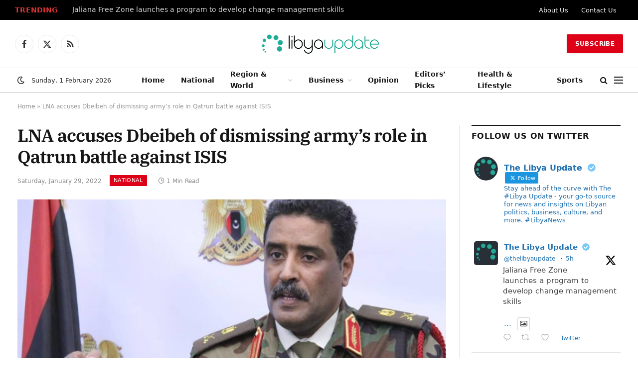

--- FILE ---
content_type: text/html; charset=UTF-8
request_url: https://libyaupdate.com/lna-accuses-dbeibeh-of-dismissing-armys-role-in-qatrun-battle-against-isis/
body_size: 27288
content:
<!DOCTYPE html><html lang="en-US" class="s-light site-s-light"><head><script data-no-optimize="1">var litespeed_docref=sessionStorage.getItem("litespeed_docref");litespeed_docref&&(Object.defineProperty(document,"referrer",{get:function(){return litespeed_docref}}),sessionStorage.removeItem("litespeed_docref"));</script> <meta charset="UTF-8" /><meta name="viewport" content="width=device-width, initial-scale=1" /><meta name='robots' content='index, follow, max-image-preview:large, max-snippet:-1, max-video-preview:-1' /><link rel="canonical" href="https://libyaupdate.com/lna-accuses-dbeibeh-of-dismissing-armys-role-in-qatrun-battle-against-isis/"><meta name="description" content="The Libyan National Army (LNA) criticized Prime Minister Abdul Hamid Dbeibeh for failing to acknowledge the army&#039;s role in the clashes against ISIS in Qatrun. S"><meta property="og:title" content="LNA accuses Dbeibeh of dismissing army&#039;s role in Qatrun battle against ISIS"><meta property="og:type" content="article"><meta property="og:image" content="https://libyaupdate.com/wp-content/uploads/2022/01/58384534_lna577612542725915_3765018664395341824_n.jpg"><meta property="og:image:width" content="1080"><meta property="og:image:height" content="830"><meta property="og:image:alt" content="LNA accuses Dbeibeh of dismissing army&#8217;s role in Qatrun battle against ISIS"><meta property="og:description" content="The Libyan National Army (LNA) criticized Prime Minister Abdul Hamid Dbeibeh for failing to acknowledge the army&#039;s role in the clashes against ISIS in Qatrun. S"><meta property="og:url" content="https://libyaupdate.com/lna-accuses-dbeibeh-of-dismissing-armys-role-in-qatrun-battle-against-isis/"><meta property="og:locale" content="en_US"><meta property="og:site_name" content="Libya Update News"><meta property="article:published_time" content="2022-01-29T12:18:31+03:00"><meta property="article:modified_time" content="2022-01-29T12:18:31+03:00"><meta property="og:updated_time" content="2022-01-29T12:18:31+03:00"><meta property="article:section" content="National"><meta property="article:tag" content="Abdul Hamid Dbeibeh"><meta property="article:tag" content="ISIS"><meta property="article:tag" content="Libya"><meta property="article:tag" content="Libyan National Army"><meta property="article:tag" content="LNA"><meta property="article:tag" content="Terrorism"><meta name="twitter:card" content="summary_large_image"><meta name="twitter:image" content="https://libyaupdate.com/wp-content/uploads/2022/01/58384534_lna577612542725915_3765018664395341824_n.jpg"><title>LNA accuses Dbeibeh of dismissing army&#039;s role in Qatrun battle against ISIS</title><link rel="preload" as="image" imagesrcset="https://libyaupdate.com/wp-content/uploads/2022/01/58384534_lna577612542725915_3765018664395341824_n-1024x787.jpg 1024w, https://libyaupdate.com/wp-content/uploads/2022/01/58384534_lna577612542725915_3765018664395341824_n-768x590.jpg 768w, https://libyaupdate.com/wp-content/uploads/2022/01/58384534_lna577612542725915_3765018664395341824_n.jpg 1080w" imagesizes="(max-width: 801px) 100vw, 801px" /><link rel="preload" as="font" href="https://libyaupdate.com/wp-content/themes/smart-mag/css/icons/fonts/ts-icons.woff2?v3.2" type="font/woff2" crossorigin="anonymous" /><meta name="description" content="The Libyan National Army (LNA) criticized Prime Minister Abdul Hamid Dbeibeh for failing to acknowledge the army&#039;s role in the clashes against ISIS in Qatrun.  See more" /><link rel="canonical" href="https://libyaupdate.com/lna-accuses-dbeibeh-of-dismissing-armys-role-in-qatrun-battle-against-isis/" /><meta property="og:locale" content="en_US" /><meta property="og:type" content="article" /><meta property="og:title" content="LNA accuses Dbeibeh of dismissing army&#039;s role in Qatrun battle against ISIS" /><meta property="og:description" content="The Libyan National Army (LNA) criticized Prime Minister Abdul Hamid Dbeibeh for failing to acknowledge the army&#039;s role in the clashes against ISIS in Qatrun.  See more" /><meta property="og:url" content="https://libyaupdate.com/lna-accuses-dbeibeh-of-dismissing-armys-role-in-qatrun-battle-against-isis/" /><meta property="og:site_name" content="Libya Update News" /><meta property="article:publisher" content="https://www.facebook.com/TheLibyaUpdate" /><meta property="article:published_time" content="2022-01-29T09:18:31+00:00" /><meta property="og:image" content="https://libyaupdate.com/wp-content/uploads/2022/01/58384534_lna577612542725915_3765018664395341824_n.jpg" /><meta property="og:image:width" content="1080" /><meta property="og:image:height" content="830" /><meta property="og:image:type" content="image/jpeg" /><meta name="author" content="Mona Haddad" /><meta name="twitter:card" content="summary_large_image" /><meta name="twitter:creator" content="@TheLibyaUpdate" /><meta name="twitter:site" content="@TheLibyaUpdate" /><meta name="twitter:label1" content="Written by" /><meta name="twitter:data1" content="Mona Haddad" /><meta name="twitter:label2" content="Est. reading time" /><meta name="twitter:data2" content="1 minute" /> <script type="application/ld+json" class="yoast-schema-graph">{"@context":"https://schema.org","@graph":[{"@type":"NewsArticle","@id":"https://libyaupdate.com/lna-accuses-dbeibeh-of-dismissing-armys-role-in-qatrun-battle-against-isis/#article","isPartOf":{"@id":"https://libyaupdate.com/lna-accuses-dbeibeh-of-dismissing-armys-role-in-qatrun-battle-against-isis/"},"author":{"name":"Mona Haddad","@id":"https://libyaupdate.com/#/schema/person/716bf2b67ae73fb0aa1721cd80bb51d1"},"headline":"LNA accuses Dbeibeh of dismissing army&#8217;s role in Qatrun battle against ISIS","datePublished":"2022-01-29T09:18:31+00:00","mainEntityOfPage":{"@id":"https://libyaupdate.com/lna-accuses-dbeibeh-of-dismissing-armys-role-in-qatrun-battle-against-isis/"},"wordCount":166,"publisher":{"@id":"https://libyaupdate.com/#organization"},"image":{"@id":"https://libyaupdate.com/lna-accuses-dbeibeh-of-dismissing-armys-role-in-qatrun-battle-against-isis/#primaryimage"},"thumbnailUrl":"https://libyaupdate.com/wp-content/uploads/2022/01/58384534_lna577612542725915_3765018664395341824_n.jpg","keywords":["Abdul Hamid Dbeibeh","ISIS","Libya","Libyan National Army","LNA","Terrorism"],"articleSection":["National"],"inLanguage":"en-US"},{"@type":"WebPage","@id":"https://libyaupdate.com/lna-accuses-dbeibeh-of-dismissing-armys-role-in-qatrun-battle-against-isis/","url":"https://libyaupdate.com/lna-accuses-dbeibeh-of-dismissing-armys-role-in-qatrun-battle-against-isis/","name":"LNA accuses Dbeibeh of dismissing army's role in Qatrun battle against ISIS","isPartOf":{"@id":"https://libyaupdate.com/#website"},"primaryImageOfPage":{"@id":"https://libyaupdate.com/lna-accuses-dbeibeh-of-dismissing-armys-role-in-qatrun-battle-against-isis/#primaryimage"},"image":{"@id":"https://libyaupdate.com/lna-accuses-dbeibeh-of-dismissing-armys-role-in-qatrun-battle-against-isis/#primaryimage"},"thumbnailUrl":"https://libyaupdate.com/wp-content/uploads/2022/01/58384534_lna577612542725915_3765018664395341824_n.jpg","datePublished":"2022-01-29T09:18:31+00:00","description":"The Libyan National Army (LNA) criticized Prime Minister Abdul Hamid Dbeibeh for failing to acknowledge the army's role in the clashes against ISIS in Qatrun. See more","breadcrumb":{"@id":"https://libyaupdate.com/lna-accuses-dbeibeh-of-dismissing-armys-role-in-qatrun-battle-against-isis/#breadcrumb"},"inLanguage":"en-US","potentialAction":[{"@type":"ReadAction","target":["https://libyaupdate.com/lna-accuses-dbeibeh-of-dismissing-armys-role-in-qatrun-battle-against-isis/"]}]},{"@type":"ImageObject","inLanguage":"en-US","@id":"https://libyaupdate.com/lna-accuses-dbeibeh-of-dismissing-armys-role-in-qatrun-battle-against-isis/#primaryimage","url":"https://libyaupdate.com/wp-content/uploads/2022/01/58384534_lna577612542725915_3765018664395341824_n.jpg","contentUrl":"https://libyaupdate.com/wp-content/uploads/2022/01/58384534_lna577612542725915_3765018664395341824_n.jpg","width":1080,"height":830,"caption":"LNA accuses Dbeibeh of dismissing army&#8217;s role in Qatrun battle against ISIS"},{"@type":"BreadcrumbList","@id":"https://libyaupdate.com/lna-accuses-dbeibeh-of-dismissing-armys-role-in-qatrun-battle-against-isis/#breadcrumb","itemListElement":[{"@type":"ListItem","position":1,"name":"Home","item":"https://libyaupdate.com/"},{"@type":"ListItem","position":2,"name":"LNA accuses Dbeibeh of dismissing army&#8217;s role in Qatrun battle against ISIS"}]},{"@type":"WebSite","@id":"https://libyaupdate.com/#website","url":"https://libyaupdate.com/","name":"Libya Update News","description":"Get the latest news and breaking news today for Libya","publisher":{"@id":"https://libyaupdate.com/#organization"},"potentialAction":[{"@type":"SearchAction","target":{"@type":"EntryPoint","urlTemplate":"https://libyaupdate.com/?s={search_term_string}"},"query-input":{"@type":"PropertyValueSpecification","valueRequired":true,"valueName":"search_term_string"}}],"inLanguage":"en-US"},{"@type":"Organization","@id":"https://libyaupdate.com/#organization","name":"Libya Update","url":"https://libyaupdate.com/","logo":{"@type":"ImageObject","inLanguage":"en-US","@id":"https://libyaupdate.com/#/schema/logo/image/","url":"https://libyaupdate.com/wp-content/uploads/2023/07/241995298_143495047979746_1356185585798392315_n.jpg","contentUrl":"https://libyaupdate.com/wp-content/uploads/2023/07/241995298_143495047979746_1356185585798392315_n.jpg","width":842,"height":842,"caption":"Libya Update"},"image":{"@id":"https://libyaupdate.com/#/schema/logo/image/"},"sameAs":["https://www.facebook.com/TheLibyaUpdate","https://x.com/TheLibyaUpdate"]},{"@type":"Person","@id":"https://libyaupdate.com/#/schema/person/716bf2b67ae73fb0aa1721cd80bb51d1","name":"Mona Haddad","image":{"@type":"ImageObject","inLanguage":"en-US","@id":"https://libyaupdate.com/#/schema/person/image/","url":"https://libyaupdate.com/wp-content/litespeed/avatar/06424a9124aabe034a33d89a86b8dd3b.jpg?ver=1769567173","contentUrl":"https://libyaupdate.com/wp-content/litespeed/avatar/06424a9124aabe034a33d89a86b8dd3b.jpg?ver=1769567173","caption":"Mona Haddad"}}]}</script> <link rel='dns-prefetch' href='//www.googletagmanager.com' /><link rel='dns-prefetch' href='//pagead2.googlesyndication.com' /><link rel="alternate" type="application/rss+xml" title="Libya Update News &raquo; Feed" href="https://libyaupdate.com/feed/" /><link rel="alternate" title="oEmbed (JSON)" type="application/json+oembed" href="https://libyaupdate.com/wp-json/oembed/1.0/embed?url=https%3A%2F%2Flibyaupdate.com%2Flna-accuses-dbeibeh-of-dismissing-armys-role-in-qatrun-battle-against-isis%2F" /><link rel="alternate" title="oEmbed (XML)" type="text/xml+oembed" href="https://libyaupdate.com/wp-json/oembed/1.0/embed?url=https%3A%2F%2Flibyaupdate.com%2Flna-accuses-dbeibeh-of-dismissing-armys-role-in-qatrun-battle-against-isis%2F&#038;format=xml" /><style id='wp-img-auto-sizes-contain-inline-css' type='text/css'>img:is([sizes=auto i],[sizes^="auto," i]){contain-intrinsic-size:3000px 1500px}
/*# sourceURL=wp-img-auto-sizes-contain-inline-css */</style><link data-optimized="2" rel="stylesheet" href="https://libyaupdate.com/wp-content/litespeed/css/26c0214e9a6eed3d900bc5caf70d5e82.css?ver=c76b9" /><style id='classic-theme-styles-inline-css' type='text/css'>/*! This file is auto-generated */
.wp-block-button__link{color:#fff;background-color:#32373c;border-radius:9999px;box-shadow:none;text-decoration:none;padding:calc(.667em + 2px) calc(1.333em + 2px);font-size:1.125em}.wp-block-file__button{background:#32373c;color:#fff;text-decoration:none}
/*# sourceURL=/wp-includes/css/classic-themes.min.css */</style><style id='global-styles-inline-css' type='text/css'>:root{--wp--preset--aspect-ratio--square: 1;--wp--preset--aspect-ratio--4-3: 4/3;--wp--preset--aspect-ratio--3-4: 3/4;--wp--preset--aspect-ratio--3-2: 3/2;--wp--preset--aspect-ratio--2-3: 2/3;--wp--preset--aspect-ratio--16-9: 16/9;--wp--preset--aspect-ratio--9-16: 9/16;--wp--preset--color--black: #000000;--wp--preset--color--cyan-bluish-gray: #abb8c3;--wp--preset--color--white: #ffffff;--wp--preset--color--pale-pink: #f78da7;--wp--preset--color--vivid-red: #cf2e2e;--wp--preset--color--luminous-vivid-orange: #ff6900;--wp--preset--color--luminous-vivid-amber: #fcb900;--wp--preset--color--light-green-cyan: #7bdcb5;--wp--preset--color--vivid-green-cyan: #00d084;--wp--preset--color--pale-cyan-blue: #8ed1fc;--wp--preset--color--vivid-cyan-blue: #0693e3;--wp--preset--color--vivid-purple: #9b51e0;--wp--preset--gradient--vivid-cyan-blue-to-vivid-purple: linear-gradient(135deg,rgb(6,147,227) 0%,rgb(155,81,224) 100%);--wp--preset--gradient--light-green-cyan-to-vivid-green-cyan: linear-gradient(135deg,rgb(122,220,180) 0%,rgb(0,208,130) 100%);--wp--preset--gradient--luminous-vivid-amber-to-luminous-vivid-orange: linear-gradient(135deg,rgb(252,185,0) 0%,rgb(255,105,0) 100%);--wp--preset--gradient--luminous-vivid-orange-to-vivid-red: linear-gradient(135deg,rgb(255,105,0) 0%,rgb(207,46,46) 100%);--wp--preset--gradient--very-light-gray-to-cyan-bluish-gray: linear-gradient(135deg,rgb(238,238,238) 0%,rgb(169,184,195) 100%);--wp--preset--gradient--cool-to-warm-spectrum: linear-gradient(135deg,rgb(74,234,220) 0%,rgb(151,120,209) 20%,rgb(207,42,186) 40%,rgb(238,44,130) 60%,rgb(251,105,98) 80%,rgb(254,248,76) 100%);--wp--preset--gradient--blush-light-purple: linear-gradient(135deg,rgb(255,206,236) 0%,rgb(152,150,240) 100%);--wp--preset--gradient--blush-bordeaux: linear-gradient(135deg,rgb(254,205,165) 0%,rgb(254,45,45) 50%,rgb(107,0,62) 100%);--wp--preset--gradient--luminous-dusk: linear-gradient(135deg,rgb(255,203,112) 0%,rgb(199,81,192) 50%,rgb(65,88,208) 100%);--wp--preset--gradient--pale-ocean: linear-gradient(135deg,rgb(255,245,203) 0%,rgb(182,227,212) 50%,rgb(51,167,181) 100%);--wp--preset--gradient--electric-grass: linear-gradient(135deg,rgb(202,248,128) 0%,rgb(113,206,126) 100%);--wp--preset--gradient--midnight: linear-gradient(135deg,rgb(2,3,129) 0%,rgb(40,116,252) 100%);--wp--preset--font-size--small: 13px;--wp--preset--font-size--medium: 20px;--wp--preset--font-size--large: 36px;--wp--preset--font-size--x-large: 42px;--wp--preset--spacing--20: 0.44rem;--wp--preset--spacing--30: 0.67rem;--wp--preset--spacing--40: 1rem;--wp--preset--spacing--50: 1.5rem;--wp--preset--spacing--60: 2.25rem;--wp--preset--spacing--70: 3.38rem;--wp--preset--spacing--80: 5.06rem;--wp--preset--shadow--natural: 6px 6px 9px rgba(0, 0, 0, 0.2);--wp--preset--shadow--deep: 12px 12px 50px rgba(0, 0, 0, 0.4);--wp--preset--shadow--sharp: 6px 6px 0px rgba(0, 0, 0, 0.2);--wp--preset--shadow--outlined: 6px 6px 0px -3px rgb(255, 255, 255), 6px 6px rgb(0, 0, 0);--wp--preset--shadow--crisp: 6px 6px 0px rgb(0, 0, 0);}:where(.is-layout-flex){gap: 0.5em;}:where(.is-layout-grid){gap: 0.5em;}body .is-layout-flex{display: flex;}.is-layout-flex{flex-wrap: wrap;align-items: center;}.is-layout-flex > :is(*, div){margin: 0;}body .is-layout-grid{display: grid;}.is-layout-grid > :is(*, div){margin: 0;}:where(.wp-block-columns.is-layout-flex){gap: 2em;}:where(.wp-block-columns.is-layout-grid){gap: 2em;}:where(.wp-block-post-template.is-layout-flex){gap: 1.25em;}:where(.wp-block-post-template.is-layout-grid){gap: 1.25em;}.has-black-color{color: var(--wp--preset--color--black) !important;}.has-cyan-bluish-gray-color{color: var(--wp--preset--color--cyan-bluish-gray) !important;}.has-white-color{color: var(--wp--preset--color--white) !important;}.has-pale-pink-color{color: var(--wp--preset--color--pale-pink) !important;}.has-vivid-red-color{color: var(--wp--preset--color--vivid-red) !important;}.has-luminous-vivid-orange-color{color: var(--wp--preset--color--luminous-vivid-orange) !important;}.has-luminous-vivid-amber-color{color: var(--wp--preset--color--luminous-vivid-amber) !important;}.has-light-green-cyan-color{color: var(--wp--preset--color--light-green-cyan) !important;}.has-vivid-green-cyan-color{color: var(--wp--preset--color--vivid-green-cyan) !important;}.has-pale-cyan-blue-color{color: var(--wp--preset--color--pale-cyan-blue) !important;}.has-vivid-cyan-blue-color{color: var(--wp--preset--color--vivid-cyan-blue) !important;}.has-vivid-purple-color{color: var(--wp--preset--color--vivid-purple) !important;}.has-black-background-color{background-color: var(--wp--preset--color--black) !important;}.has-cyan-bluish-gray-background-color{background-color: var(--wp--preset--color--cyan-bluish-gray) !important;}.has-white-background-color{background-color: var(--wp--preset--color--white) !important;}.has-pale-pink-background-color{background-color: var(--wp--preset--color--pale-pink) !important;}.has-vivid-red-background-color{background-color: var(--wp--preset--color--vivid-red) !important;}.has-luminous-vivid-orange-background-color{background-color: var(--wp--preset--color--luminous-vivid-orange) !important;}.has-luminous-vivid-amber-background-color{background-color: var(--wp--preset--color--luminous-vivid-amber) !important;}.has-light-green-cyan-background-color{background-color: var(--wp--preset--color--light-green-cyan) !important;}.has-vivid-green-cyan-background-color{background-color: var(--wp--preset--color--vivid-green-cyan) !important;}.has-pale-cyan-blue-background-color{background-color: var(--wp--preset--color--pale-cyan-blue) !important;}.has-vivid-cyan-blue-background-color{background-color: var(--wp--preset--color--vivid-cyan-blue) !important;}.has-vivid-purple-background-color{background-color: var(--wp--preset--color--vivid-purple) !important;}.has-black-border-color{border-color: var(--wp--preset--color--black) !important;}.has-cyan-bluish-gray-border-color{border-color: var(--wp--preset--color--cyan-bluish-gray) !important;}.has-white-border-color{border-color: var(--wp--preset--color--white) !important;}.has-pale-pink-border-color{border-color: var(--wp--preset--color--pale-pink) !important;}.has-vivid-red-border-color{border-color: var(--wp--preset--color--vivid-red) !important;}.has-luminous-vivid-orange-border-color{border-color: var(--wp--preset--color--luminous-vivid-orange) !important;}.has-luminous-vivid-amber-border-color{border-color: var(--wp--preset--color--luminous-vivid-amber) !important;}.has-light-green-cyan-border-color{border-color: var(--wp--preset--color--light-green-cyan) !important;}.has-vivid-green-cyan-border-color{border-color: var(--wp--preset--color--vivid-green-cyan) !important;}.has-pale-cyan-blue-border-color{border-color: var(--wp--preset--color--pale-cyan-blue) !important;}.has-vivid-cyan-blue-border-color{border-color: var(--wp--preset--color--vivid-cyan-blue) !important;}.has-vivid-purple-border-color{border-color: var(--wp--preset--color--vivid-purple) !important;}.has-vivid-cyan-blue-to-vivid-purple-gradient-background{background: var(--wp--preset--gradient--vivid-cyan-blue-to-vivid-purple) !important;}.has-light-green-cyan-to-vivid-green-cyan-gradient-background{background: var(--wp--preset--gradient--light-green-cyan-to-vivid-green-cyan) !important;}.has-luminous-vivid-amber-to-luminous-vivid-orange-gradient-background{background: var(--wp--preset--gradient--luminous-vivid-amber-to-luminous-vivid-orange) !important;}.has-luminous-vivid-orange-to-vivid-red-gradient-background{background: var(--wp--preset--gradient--luminous-vivid-orange-to-vivid-red) !important;}.has-very-light-gray-to-cyan-bluish-gray-gradient-background{background: var(--wp--preset--gradient--very-light-gray-to-cyan-bluish-gray) !important;}.has-cool-to-warm-spectrum-gradient-background{background: var(--wp--preset--gradient--cool-to-warm-spectrum) !important;}.has-blush-light-purple-gradient-background{background: var(--wp--preset--gradient--blush-light-purple) !important;}.has-blush-bordeaux-gradient-background{background: var(--wp--preset--gradient--blush-bordeaux) !important;}.has-luminous-dusk-gradient-background{background: var(--wp--preset--gradient--luminous-dusk) !important;}.has-pale-ocean-gradient-background{background: var(--wp--preset--gradient--pale-ocean) !important;}.has-electric-grass-gradient-background{background: var(--wp--preset--gradient--electric-grass) !important;}.has-midnight-gradient-background{background: var(--wp--preset--gradient--midnight) !important;}.has-small-font-size{font-size: var(--wp--preset--font-size--small) !important;}.has-medium-font-size{font-size: var(--wp--preset--font-size--medium) !important;}.has-large-font-size{font-size: var(--wp--preset--font-size--large) !important;}.has-x-large-font-size{font-size: var(--wp--preset--font-size--x-large) !important;}
:where(.wp-block-post-template.is-layout-flex){gap: 1.25em;}:where(.wp-block-post-template.is-layout-grid){gap: 1.25em;}
:where(.wp-block-term-template.is-layout-flex){gap: 1.25em;}:where(.wp-block-term-template.is-layout-grid){gap: 1.25em;}
:where(.wp-block-columns.is-layout-flex){gap: 2em;}:where(.wp-block-columns.is-layout-grid){gap: 2em;}
:root :where(.wp-block-pullquote){font-size: 1.5em;line-height: 1.6;}
/*# sourceURL=global-styles-inline-css */</style><style id='smartmag-core-inline-css' type='text/css'>:root { --c-main: #dd0017;
--c-main-rgb: 221,0,23;
--text-font: "Inter", system-ui, -apple-system, "Segoe UI", Arial, sans-serif;
--body-font: "Inter", system-ui, -apple-system, "Segoe UI", Arial, sans-serif;
--title-font: "IBM Plex Serif", Georgia, serif;
--title-size-n: 17px;
--title-size-m: 18px;
--title-size-l: 20px;
--main-width: 1220px;
--footer-mt: 0px;
--p-title-space: 7px;
--excerpt-mt: 13px;
--excerpt-size: 14px; }
.post-title:not(._) { letter-spacing: -0.025em; }
:root { --sidebar-width: 300px; }
.ts-row, .has-el-gap { --sidebar-c-width: calc(var(--sidebar-width) + var(--grid-gutter-h) + var(--sidebar-c-pad)); }
:root { --sidebar-pad: 32px; --sidebar-sep-pad: 32px; }
.main-wrap > .main { margin-top: 30px; }
.smart-head-main .smart-head-mid { --head-h: 96px; }
.smart-head-main .smart-head-bot { --head-h: 51px; border-top-width: 1px; border-top-color: #e8e8e8; border-bottom-width: 2px; border-bottom-color: #dedede; }
.navigation-main .menu > li > a { font-size: 14.4px; font-weight: 600; }
.navigation-main .menu > li li a { font-size: 13px; }
.navigation-main { --nav-items-space: 16px; }
.mobile-menu { font-size: 15px; }
.smart-head-main .spc-social { --spc-social-fs: 17px; --spc-social-size: 37px; }
.smart-head-main .hamburger-icon { width: 18px; }
.trending-ticker .heading { color: #dd3333; font-size: 13.8px; font-weight: 600; letter-spacing: .02em; margin-right: 30px; }
.trending-ticker .post-link { font-size: 13.8px; }
.trending-ticker { --max-width: 700px; }
.post-meta .meta-item, .post-meta .text-in { font-size: 11px; }
.post-meta .text-in, .post-meta .post-cat > a { font-size: 11px; }
.post-meta .post-cat > a { font-weight: 600; text-transform: uppercase; letter-spacing: .02em; }
.post-meta .post-author > a { font-weight: 600; }
.block-head-f .heading { font-size: 16px; font-weight: 800; text-transform: uppercase; letter-spacing: .03em; }
.block-head-f { --space-below: 15px; --line-weight: 2px; --c-border: #ffffff; }
.s-dark .block-head-f { --c-border: #151516; }
.loop-grid-base .media { margin-bottom: 13px; }
.list-post { --list-p-media-width: 30%; --list-p-media-max-width: 85%; }
.loop-small .ratio-is-custom { padding-bottom: calc(100% / 1.1); }
.loop-small .media:not(i) { max-width: 75px; }
.post-meta-single .meta-item, .post-meta-single .text-in { font-size: 12px; }
.the-post-header .post-meta .post-title { font-weight: 600; }
.entry-content { font-family: "IBM Plex Serif", Georgia, serif; font-size: 17px; }
.site-s-light .entry-content { color: #000000; }
.s-post-modern .post-content-wrap { display: grid; grid-template-columns: minmax(0, 1fr); }
.s-post-modern .entry-content { max-width: min(100%, calc(700px + var(--p-spacious-pad)*2)); justify-self: center; }
.s-head-large .sub-title { font-size: 17px; }
.site-s-light .s-head-large .sub-title { color: #515151; }
.site-s-light .s-head-large .post-meta { --c-post-meta: #565656; }
.s-post-large .post-content-wrap { display: grid; grid-template-columns: minmax(0, 1fr); }
.s-post-large .entry-content { max-width: min(100%, calc(700px + var(--p-spacious-pad)*2)); justify-self: center; }
.a-wrap-2:not(._) { padding-top: 17px; padding-bottom: 17px; padding-left: 15px; padding-right: 15px; margin-top: 0px; margin-bottom: 0px; }
@media (min-width: 1200px) { .s-head-large .post-title { font-size: 40px; } }
@media (min-width: 941px) and (max-width: 1200px) { :root { --sidebar-width: 280px; }
.ts-row, .has-el-gap { --sidebar-c-width: calc(var(--sidebar-width) + var(--grid-gutter-h) + var(--sidebar-c-pad)); }
.navigation-main .menu > li > a { font-size: calc(10px + (14.4px - 10px) * .7); }
.trending-ticker { --max-width: 400px; } }
@media (max-width: 767px) { .s-head-large .post-title { font-size: 29px; } }


/*# sourceURL=smartmag-core-inline-css */</style> <script id="smartmag-lazy-inline-js-after" type="litespeed/javascript">/**
 * @copyright ThemeSphere
 * @preserve
 */
var BunyadLazy={};BunyadLazy.load=function(){function a(e,n){var t={};e.dataset.bgset&&e.dataset.sizes?(t.sizes=e.dataset.sizes,t.srcset=e.dataset.bgset):t.src=e.dataset.bgsrc,function(t){var a=t.dataset.ratio;if(0<a){const e=t.parentElement;if(e.classList.contains("media-ratio")){const n=e.style;n.getPropertyValue("--a-ratio")||(n.paddingBottom=100/a+"%")}}}(e);var a,o=document.createElement("img");for(a in o.onload=function(){var t="url('"+(o.currentSrc||o.src)+"')",a=e.style;a.backgroundImage!==t&&requestAnimationFrame(()=>{a.backgroundImage=t,n&&n()}),o.onload=null,o.onerror=null,o=null},o.onerror=o.onload,t)o.setAttribute(a,t[a]);o&&o.complete&&0<o.naturalWidth&&o.onload&&o.onload()}function e(t){t.dataset.loaded||a(t,()=>{document.dispatchEvent(new Event("lazyloaded")),t.dataset.loaded=1})}function n(t){"complete"===document.readyState?t():window.addEventListener("load",t)}return{initEarly:function(){var t,a=()=>{document.querySelectorAll(".img.bg-cover:not(.lazyload)").forEach(e)};"complete"!==document.readyState?(t=setInterval(a,150),n(()=>{a(),clearInterval(t)})):a()},callOnLoad:n,initBgImages:function(t){t&&n(()=>{document.querySelectorAll(".img.bg-cover").forEach(e)})},bgLoad:a}}(),BunyadLazy.load.initEarly()</script> <script type="litespeed/javascript" data-src="https://libyaupdate.com/wp-includes/js/jquery/jquery.min.js" id="jquery-core-js"></script> <script id="sphere-post-views-js-after" type="litespeed/javascript">var Sphere_PostViews={"ajaxUrl":"https:\/\/libyaupdate.com\/wp-admin\/admin-ajax.php?sphere_post_views=1","sampling":0,"samplingRate":10,"repeatCountDelay":0,"postID":6943,"token":"76c1e1e864"}</script> 
 <script type="litespeed/javascript" data-src="https://www.googletagmanager.com/gtag/js?id=G-P0S14JS6Z0" id="google_gtagjs-js"></script> <script id="google_gtagjs-js-after" type="litespeed/javascript">window.dataLayer=window.dataLayer||[];function gtag(){dataLayer.push(arguments)}
gtag("set","linker",{"domains":["libyaupdate.com"]});gtag("js",new Date());gtag("set","developer_id.dZTNiMT",!0);gtag("config","G-P0S14JS6Z0",{"googlesitekit_post_date":"20220129","googlesitekit_post_author":"Mona Haddad"});window._googlesitekit=window._googlesitekit||{};window._googlesitekit.throttledEvents=[];window._googlesitekit.gtagEvent=(name,data)=>{var key=JSON.stringify({name,data});if(!!window._googlesitekit.throttledEvents[key]){return}window._googlesitekit.throttledEvents[key]=!0;setTimeout(()=>{delete window._googlesitekit.throttledEvents[key]},5);gtag("event",name,{...data,event_source:"site-kit"})}</script> <link rel="https://api.w.org/" href="https://libyaupdate.com/wp-json/" /><link rel="alternate" title="JSON" type="application/json" href="https://libyaupdate.com/wp-json/wp/v2/posts/6943" /><script type="litespeed/javascript" data-src="https://analytics.ahrefs.com/analytics.js" data-key="SeTRD2tmH9EU6r8q8NXPYA"></script> <meta name="generator" content="Site Kit by Google 1.171.0" /> <script type="litespeed/javascript">var BunyadSchemeKey='bunyad-scheme';(()=>{const d=document.documentElement;const c=d.classList;var scheme=localStorage.getItem(BunyadSchemeKey);if(scheme){d.dataset.origClass=c;scheme==='dark'?c.remove('s-light','site-s-light'):c.remove('s-dark','site-s-dark');c.add('site-s-'+scheme,'s-'+scheme)}})()</script> <meta name="google-adsense-platform-account" content="ca-host-pub-2644536267352236"><meta name="google-adsense-platform-domain" content="sitekit.withgoogle.com"><meta name="generator" content="Elementor 3.34.4; features: additional_custom_breakpoints; settings: css_print_method-external, google_font-enabled, font_display-swap"> <script type="litespeed/javascript">!function(f,b,e,v,n,t,s){if(f.fbq)return;n=f.fbq=function(){n.callMethod?n.callMethod.apply(n,arguments):n.queue.push(arguments)};if(!f._fbq)f._fbq=n;n.push=n;n.loaded=!0;n.version='2.0';n.queue=[];t=b.createElement(e);t.async=!0;t.src=v;s=b.getElementsByTagName(e)[0];s.parentNode.insertBefore(t,s)}(window,document,'script','https://connect.facebook.net/en_US/fbevents.js')</script>  <script type="litespeed/javascript">var url=window.location.origin+'?ob=open-bridge';fbq('set','openbridge','373402271490300',url);fbq('init','373402271490300',{},{"agent":"wordpress-6.9-4.1.5"})</script><script type="litespeed/javascript">fbq('track','PageView',[])</script> <style>.e-con.e-parent:nth-of-type(n+4):not(.e-lazyloaded):not(.e-no-lazyload),
				.e-con.e-parent:nth-of-type(n+4):not(.e-lazyloaded):not(.e-no-lazyload) * {
					background-image: none !important;
				}
				@media screen and (max-height: 1024px) {
					.e-con.e-parent:nth-of-type(n+3):not(.e-lazyloaded):not(.e-no-lazyload),
					.e-con.e-parent:nth-of-type(n+3):not(.e-lazyloaded):not(.e-no-lazyload) * {
						background-image: none !important;
					}
				}
				@media screen and (max-height: 640px) {
					.e-con.e-parent:nth-of-type(n+2):not(.e-lazyloaded):not(.e-no-lazyload),
					.e-con.e-parent:nth-of-type(n+2):not(.e-lazyloaded):not(.e-no-lazyload) * {
						background-image: none !important;
					}
				}</style> <script type="litespeed/javascript">(function(c,l,a,r,i,t,y){c[a]=c[a]||function(){(c[a].q=c[a].q||[]).push(arguments)};t=l.createElement(r);t.async=1;t.src="https://www.clarity.ms/tag/"+i+"?ref=bwt";y=l.getElementsByTagName(r)[0];y.parentNode.insertBefore(t,y)})(window,document,"clarity","script","steolu7tg1")</script>  <script type="litespeed/javascript" data-src="https://pagead2.googlesyndication.com/pagead/js/adsbygoogle.js?client=ca-pub-4690260755227953&amp;host=ca-host-pub-2644536267352236" crossorigin="anonymous"></script> <meta name="twitter:widgets:link-color" content="#000000"><meta name="twitter:widgets:border-color" content="#000000"><meta name="twitter:partner" content="tfwp"><link rel="icon" href="https://libyaupdate.com/wp-content/uploads/2025/08/cropped-The-Libya-Update-32x32.jpg" sizes="32x32" /><link rel="icon" href="https://libyaupdate.com/wp-content/uploads/2025/08/cropped-The-Libya-Update-192x192.jpg" sizes="192x192" /><link rel="apple-touch-icon" href="https://libyaupdate.com/wp-content/uploads/2025/08/cropped-The-Libya-Update-180x180.jpg" /><meta name="msapplication-TileImage" content="https://libyaupdate.com/wp-content/uploads/2025/08/cropped-The-Libya-Update-270x270.jpg" /><meta name="twitter:card" content="summary"><meta name="twitter:title" content="LNA accuses Dbeibeh of dismissing army&#8217;s role in Qatrun battle against ISIS"><meta name="twitter:site" content="@TheLibyaUpdate"><meta name="twitter:description" content="The Libyan National Army (LNA) criticized Prime Minister Abdul Hamid Dbeibeh for failing to acknowledge the army&#039;s role in the clashes against ISIS in Qatrun. See more"><meta name="twitter:image" content="https://libyaupdate.com/wp-content/uploads/2022/01/58384534_lna577612542725915_3765018664395341824_n.jpg"><meta name="twitter:image:alt" content="LNA accuses Dbeibeh of dismissing army&#8217;s role in Qatrun battle against ISIS"><style type="text/css" id="wp-custom-css">.spc-newsletter > .inner {
    border: none !important;
}
div#ctf a {
    color: #2271b1;
}</style></head><body class="wp-singular post-template-default single single-post postid-6943 single-format-standard wp-theme-smart-mag right-sidebar post-layout-modern post-cat-8 has-lb has-lb-sm ts-img-hov-fade has-sb-sep layout-normal elementor-default elementor-kit-26501"><noscript>
<img height="1" width="1" style="display:none" alt="fbpx"
src="https://www.facebook.com/tr?id=373402271490300&ev=PageView&noscript=1" />
</noscript><div class="main-wrap"><div class="off-canvas-backdrop"></div><div class="mobile-menu-container off-canvas s-dark" id="off-canvas"><div class="off-canvas-head">
<a href="#" class="close">
<span class="visuallyhidden">Close Menu</span>
<i class="tsi tsi-times"></i>
</a><div class="ts-logo">
<img data-lazyloaded="1" src="[data-uri]" class="logo-mobile logo-image logo-image-dark" data-src="https://libyaupdate.com/wp-content/uploads/2023/07/libya-update-logo-777.png" width="168" height="20" alt="Libya Update News"/><img data-lazyloaded="1" src="[data-uri]" class="logo-mobile logo-image" data-src="https://libyaupdate.com/wp-content/uploads/2023/07/libya-update-logo-767.png" width="168" height="20" alt="Libya Update News"/></div></div><div class="off-canvas-content"><ul id="menu-main-menu" class="mobile-menu"><li id="menu-item-133" class="menu-item menu-item-type-custom menu-item-object-custom menu-item-home menu-item-133"><a href="https://libyaupdate.com/">Home</a></li><li id="menu-item-134" class="menu-item menu-item-type-taxonomy menu-item-object-category current-post-ancestor current-menu-parent current-post-parent menu-item-134"><a href="https://libyaupdate.com/national/">National</a></li><li id="menu-item-138" class="menu-item menu-item-type-taxonomy menu-item-object-category menu-item-has-children menu-item-138"><a href="https://libyaupdate.com/region-world/">Region &amp; World</a><ul class="sub-menu"><li id="menu-item-139" class="menu-item menu-item-type-taxonomy menu-item-object-category menu-item-139"><a href="https://libyaupdate.com/region-world/the-maghreb/">The Maghreb</a></li><li id="menu-item-140" class="menu-item menu-item-type-taxonomy menu-item-object-category menu-item-140"><a href="https://libyaupdate.com/region-world/middle-east/">Middle East</a></li></ul></li><li id="menu-item-141" class="menu-item menu-item-type-taxonomy menu-item-object-category menu-item-has-children menu-item-141"><a href="https://libyaupdate.com/business/">Business</a><ul class="sub-menu"><li id="menu-item-142" class="menu-item menu-item-type-taxonomy menu-item-object-category menu-item-142"><a href="https://libyaupdate.com/business/oil-gas/">Oil &amp; Gas</a></li><li id="menu-item-143" class="menu-item menu-item-type-taxonomy menu-item-object-category menu-item-143"><a href="https://libyaupdate.com/business/economy/">Economy</a></li><li id="menu-item-144" class="menu-item menu-item-type-taxonomy menu-item-object-category menu-item-144"><a href="https://libyaupdate.com/business/analysis/">Analysis</a></li></ul></li><li id="menu-item-148" class="menu-item menu-item-type-taxonomy menu-item-object-category menu-item-148"><a href="https://libyaupdate.com/opinion/">Opinion</a></li><li id="menu-item-146" class="menu-item menu-item-type-taxonomy menu-item-object-category menu-item-146"><a href="https://libyaupdate.com/editors-picks/">Editors’ Picks</a></li><li id="menu-item-147" class="menu-item menu-item-type-taxonomy menu-item-object-category menu-item-147"><a href="https://libyaupdate.com/lifestyle/">Health &amp; Lifestyle</a></li><li id="menu-item-149" class="menu-item menu-item-type-taxonomy menu-item-object-category menu-item-149"><a href="https://libyaupdate.com/sports/">Sports</a></li></ul><div class="spc-social-block spc-social spc-social-b smart-head-social">
<a href="https://www.facebook.com/TheLibyaUpdate" class="link service s-facebook" target="_blank" rel="nofollow noopener">
<i class="icon tsi tsi-facebook"></i>					<span class="visuallyhidden">Facebook</span>
</a>
<a href="https://twitter.com/TheLibyaUpdate" class="link service s-twitter" target="_blank" rel="nofollow noopener">
<i class="icon tsi tsi-twitter"></i>					<span class="visuallyhidden">X (Twitter)</span>
</a>
<a href="/feed/" class="link service s-rss" target="_blank" rel="nofollow noopener">
<i class="icon tsi tsi-rss"></i>					<span class="visuallyhidden">RSS</span>
</a></div></div></div><div class="smart-head smart-head-a smart-head-main" id="smart-head" data-sticky="auto" data-sticky-type="fixed" data-sticky-full><div class="smart-head-row smart-head-top s-dark smart-head-row-full"><div class="inner full"><div class="items items-left "><div class="trending-ticker" data-delay="8">
<span class="heading">Trending</span><ul><li><a href="https://libyaupdate.com/jaliana-free-zone-launches-a-program-to-develop-change-management-skills/" class="post-link">Jaliana Free Zone launches a program to develop change management skills</a></li><li><a href="https://libyaupdate.com/report-libya-a-political-testing-ground-that-recurs-at-the-highest-global-cost-producing-frozen-chaos-instead-of-a-settlement/" class="post-link">Report: Libya a &#8216;political testing ground&#8217; that recurs at the highest global cost, producing &#8216;frozen chaos&#8217; instead of a settlement</a></li><li><a href="https://libyaupdate.com/al-ghweil-unifying-institutions-transparency-and-directing-resources-to-production-is-a-gateway-to-deeper-economic-reform/" class="post-link">Al-Ghweil: Unifying institutions, transparency, and directing resources to production is a gateway to deeper economic reform</a></li><li><a href="https://libyaupdate.com/the-european-union-brandishes-a-stick-and-carrot-policy-to-curb-irregular-migration/" class="post-link">The European Union brandishes a stick and carrot policy to curb irregular migration</a></li><li><a href="https://libyaupdate.com/benghazi-forum-launches-business-council-website-and-signs-memorandums-of-understanding/" class="post-link">Benghazi Forum launches Business Council website and signs memorandums of understanding</a></li><li><a href="https://libyaupdate.com/return-of-firefighting-cadres-from-the-development-authority-after-training-in-belarus/" class="post-link">Return of firefighting cadres from the Development Authority after training in Belarus</a></li><li><a href="https://libyaupdate.com/ministry-of-environment-warns-of-an-atmospheric-depression-affecting-the-countrys-coasts/" class="post-link">Ministry of Environment warns of an atmospheric depression affecting the country&#8217;s coasts</a></li><li><a href="https://libyaupdate.com/student-union-of-the-faculty-of-law-at-tripoli-university-disruption-of-the-judicial-scene-in-libya-has-serious-repercussions-on-the-justice-system/" class="post-link">Student Union of the Faculty of Law at Tripoli University: Disruption of the judicial scene in Libya has serious repercussions on the justice system</a></li></ul></div></div><div class="items items-center empty"></div><div class="items items-right "><div class="nav-wrap"><nav class="navigation navigation-small nav-hov-a"><ul id="menu-secondary-menu" class="menu"><li id="menu-item-2310" class="menu-item menu-item-type-post_type menu-item-object-page menu-item-2310"><a href="https://libyaupdate.com/about-us/">About Us</a></li><li id="menu-item-2316" class="menu-item menu-item-type-post_type menu-item-object-page menu-item-2316"><a href="https://libyaupdate.com/contact-us/">Contact Us</a></li></ul></nav></div></div></div></div><div class="smart-head-row smart-head-mid smart-head-row-3 is-light smart-head-row-full"><div class="inner full"><div class="items items-left "><div class="spc-social-block spc-social spc-social-b smart-head-social">
<a href="https://www.facebook.com/TheLibyaUpdate" class="link service s-facebook" target="_blank" rel="nofollow noopener">
<i class="icon tsi tsi-facebook"></i>					<span class="visuallyhidden">Facebook</span>
</a>
<a href="https://twitter.com/TheLibyaUpdate" class="link service s-twitter" target="_blank" rel="nofollow noopener">
<i class="icon tsi tsi-twitter"></i>					<span class="visuallyhidden">X (Twitter)</span>
</a>
<a href="/feed/" class="link service s-rss" target="_blank" rel="nofollow noopener">
<i class="icon tsi tsi-rss"></i>					<span class="visuallyhidden">RSS</span>
</a></div></div><div class="items items-center ">
<a href="https://libyaupdate.com/" title="Libya Update News" rel="home" class="logo-link ts-logo logo-is-image">
<span>
<img data-lazyloaded="1" src="[data-uri]" loading="lazy" data-src="https://libyaupdate.com/wp-content/uploads/2023/07/libya-update-logo-777.png" class="logo-image logo-image-dark" alt="Libya Update News" width="336" height="40"/><img data-lazyloaded="1" src="[data-uri]" loading="lazy" data-src="https://libyaupdate.com/wp-content/uploads/2023/07/libya-update-logo-767.png" class="logo-image" alt="Libya Update News" width="336" height="40"/>
</span>
</a></div><div class="items items-right ">
<a href="#subscribe" class="ts-button ts-button-a ts-button1">
Subscribe	</a></div></div></div><div class="smart-head-row smart-head-bot smart-head-row-3 is-light has-center-nav smart-head-row-full"><div class="inner full"><div class="items items-left "><div class="scheme-switcher has-icon-only">
<a href="#" class="toggle is-icon toggle-dark" title="Switch to Dark Design - easier on eyes.">
<i class="icon tsi tsi-moon"></i>
</a>
<a href="#" class="toggle is-icon toggle-light" title="Switch to Light Design.">
<i class="icon tsi tsi-bright"></i>
</a></div>
<span class="h-date">
Sunday, 1 February 2026</span></div><div class="items items-center "><div class="nav-wrap"><nav class="navigation navigation-main nav-hov-a"><ul id="menu-main-menu-1" class="menu"><li class="menu-item menu-item-type-custom menu-item-object-custom menu-item-home menu-item-133"><a href="https://libyaupdate.com/">Home</a></li><li class="menu-item menu-item-type-taxonomy menu-item-object-category current-post-ancestor current-menu-parent current-post-parent menu-cat-8 menu-item-134"><a href="https://libyaupdate.com/national/">National</a></li><li class="menu-item menu-item-type-taxonomy menu-item-object-category menu-item-has-children menu-cat-2 menu-item-138"><a href="https://libyaupdate.com/region-world/">Region &amp; World</a><ul class="sub-menu"><li class="menu-item menu-item-type-taxonomy menu-item-object-category menu-cat-4 menu-item-139"><a href="https://libyaupdate.com/region-world/the-maghreb/">The Maghreb</a></li><li class="menu-item menu-item-type-taxonomy menu-item-object-category menu-cat-9 menu-item-140"><a href="https://libyaupdate.com/region-world/middle-east/">Middle East</a></li></ul></li><li class="menu-item menu-item-type-taxonomy menu-item-object-category menu-item-has-children menu-cat-11 menu-item-141"><a href="https://libyaupdate.com/business/">Business</a><ul class="sub-menu"><li class="menu-item menu-item-type-taxonomy menu-item-object-category menu-cat-15 menu-item-142"><a href="https://libyaupdate.com/business/oil-gas/">Oil &amp; Gas</a></li><li class="menu-item menu-item-type-taxonomy menu-item-object-category menu-cat-5 menu-item-143"><a href="https://libyaupdate.com/business/economy/">Economy</a></li><li class="menu-item menu-item-type-taxonomy menu-item-object-category menu-cat-10 menu-item-144"><a href="https://libyaupdate.com/business/analysis/">Analysis</a></li></ul></li><li class="menu-item menu-item-type-taxonomy menu-item-object-category menu-cat-16 menu-item-148"><a href="https://libyaupdate.com/opinion/">Opinion</a></li><li class="menu-item menu-item-type-taxonomy menu-item-object-category menu-cat-17 menu-item-146"><a href="https://libyaupdate.com/editors-picks/">Editors’ Picks</a></li><li class="menu-item menu-item-type-taxonomy menu-item-object-category menu-cat-6 menu-item-147"><a href="https://libyaupdate.com/lifestyle/">Health &amp; Lifestyle</a></li><li class="menu-item menu-item-type-taxonomy menu-item-object-category menu-cat-18 menu-item-149"><a href="https://libyaupdate.com/sports/">Sports</a></li></ul></nav></div></div><div class="items items-right "><a href="#" class="search-icon has-icon-only is-icon" title="Search">
<i class="tsi tsi-search"></i>
</a><button class="offcanvas-toggle has-icon" type="button" aria-label="Menu">
<span class="hamburger-icon hamburger-icon-b">
<span class="inner"></span>
</span>
</button></div></div></div></div><div class="smart-head smart-head-a smart-head-mobile" id="smart-head-mobile" data-sticky="mid" data-sticky-type="fixed" data-sticky-full><div class="smart-head-row smart-head-mid smart-head-row-3 s-dark smart-head-row-full"><div class="inner wrap"><div class="items items-left ">
<button class="offcanvas-toggle has-icon" type="button" aria-label="Menu">
<span class="hamburger-icon hamburger-icon-a">
<span class="inner"></span>
</span>
</button></div><div class="items items-center ">
<a href="https://libyaupdate.com/" title="Libya Update News" rel="home" class="logo-link ts-logo logo-is-image">
<span>
<img data-lazyloaded="1" src="[data-uri]" class="logo-mobile logo-image logo-image-dark" data-src="https://libyaupdate.com/wp-content/uploads/2023/07/libya-update-logo-777.png" width="168" height="20" alt="Libya Update News"/><img data-lazyloaded="1" src="[data-uri]" class="logo-mobile logo-image" data-src="https://libyaupdate.com/wp-content/uploads/2023/07/libya-update-logo-767.png" width="168" height="20" alt="Libya Update News"/>
</span>
</a></div><div class="items items-right "><a href="#" class="search-icon has-icon-only is-icon" title="Search">
<i class="tsi tsi-search"></i>
</a><div class="scheme-switcher has-icon-only">
<a href="#" class="toggle is-icon toggle-dark" title="Switch to Dark Design - easier on eyes.">
<i class="icon tsi tsi-moon"></i>
</a>
<a href="#" class="toggle is-icon toggle-light" title="Switch to Light Design.">
<i class="icon tsi tsi-bright"></i>
</a></div></div></div></div></div><nav class="breadcrumbs is-full-width breadcrumbs-a" id="breadcrumb"><div class="inner ts-contain "><span><span><a href="https://libyaupdate.com/">Home</a></span> » <span class="breadcrumb_last" aria-current="page">LNA accuses Dbeibeh of dismissing army&#8217;s role in Qatrun battle against ISIS</span></span></div></nav><div class="main ts-contain cf right-sidebar"><div class="ts-row"><div class="col-8 main-content s-post-contain"><div class="the-post-header s-head-modern s-head-modern-a"><div class="post-meta post-meta-a post-meta-left post-meta-single has-below"><h1 class="is-title post-title">LNA accuses Dbeibeh of dismissing army&#8217;s role in Qatrun battle against ISIS</h1><div class="post-meta-items meta-below"><span class="meta-item date"><time class="post-date" datetime="2022-01-29T11:18:31+03:00">Saturday, January 29, 2022</time></span><span class="meta-item has-next-icon cat-labels">
<a href="https://libyaupdate.com/national/" class="category term-color-8" rel="category">National</a>
</span>
<span class="meta-item read-time has-icon"><i class="tsi tsi-clock"></i>1 Min Read</span></div></div></div><div class="single-featured"><div class="featured">
<a href="https://libyaupdate.com/wp-content/uploads/2022/01/58384534_lna577612542725915_3765018664395341824_n.jpg" class="image-link media-ratio ar-bunyad-main" title="LNA accuses Dbeibeh of dismissing army&#8217;s role in Qatrun battle against ISIS"><img loading="lazy" width="801" height="524" src="https://libyaupdate.com/wp-content/uploads/2022/01/58384534_lna577612542725915_3765018664395341824_n-1024x787.jpg" class="attachment-bunyad-main size-bunyad-main no-lazy skip-lazy wp-post-image" alt="LNA accuses Dbeibeh of dismissing army&#8217;s role in Qatrun battle against ISIS" sizes="(max-width: 801px) 100vw, 801px" title="LNA accuses Dbeibeh of dismissing army&#8217;s role in Qatrun battle against ISIS" decoding="async" srcset="https://libyaupdate.com/wp-content/uploads/2022/01/58384534_lna577612542725915_3765018664395341824_n-1024x787.jpg 1024w, https://libyaupdate.com/wp-content/uploads/2022/01/58384534_lna577612542725915_3765018664395341824_n-768x590.jpg 768w, https://libyaupdate.com/wp-content/uploads/2022/01/58384534_lna577612542725915_3765018664395341824_n.jpg 1080w" /></a></div></div><div class="the-post s-post-modern"><article id="post-6943" class="post-6943 post type-post status-publish format-standard has-post-thumbnail category-national tag-abdul-hamid-dbeibeh tag-isis tag-libya tag-libyan-national-army tag-lna tag-terrorism"><div class="post-content-wrap"><div class="post-content cf entry-content content-spacious"><p>The Libyan National Army (LNA) criticized Prime Minister Abdul Hamid Dbeibeh for failing to acknowledge the army&#8217;s role in the clashes against ISIS in Qatrun.</p><p>The LNA was battling the terrorist group for three days before announcing victory on Thursday. In a press conference on Friday, LNA&#8217;s spokesman Ahmed Al-Mismari revealed that 24 ISIS fighters were killed during the clashes.</p><p>In a statement via Twitter, Dbeibeh credited forces of his government&#8217;s Interior Ministry for the win against ISIS.</p><p>Al-Mismari denounced the premier&#8217;s dismissal of LNA&#8217;s role and described his statement as &#8220;provocative&#8221; and &#8220;false&#8221;.</p><p>&#8220;Dbeibeh does not even control militia camps [in Tripoli] let alone claim to have control over the situation in the south,&#8221; said the LNA spokesman.</p><p>Al-Mismari alleged that Dbeibeh&#8217;s statement was meant to disrupt the progress that has been made in bridging ties between Libyan military forces in eastern and western of the country.</p></div></div><div class="the-post-tags"><a href="https://libyaupdate.com/tag/abdul-hamid-dbeibeh/" rel="tag">Abdul Hamid Dbeibeh</a> <a href="https://libyaupdate.com/tag/isis/" rel="tag">ISIS</a> <a href="https://libyaupdate.com/tag/libya/" rel="tag">Libya</a> <a href="https://libyaupdate.com/tag/libyan-national-army/" rel="tag">Libyan National Army</a> <a href="https://libyaupdate.com/tag/lna/" rel="tag">LNA</a> <a href="https://libyaupdate.com/tag/terrorism/" rel="tag">Terrorism</a></div></article><div class="spc-social-block spc-social spc-social-custom spc-social-follow-inline spc-social-colors spc-social-colored">
<a href="https://news.google.com/publications/CAAqKggKIiRDQklTRlFnTWFoRUtEMnhwWW5saGRYQmtZWFJsTG1OdmJTZ0FQAQ?hl=en-US&#038;gl=US&#038;ceid=US%3Aen" class="link service s-google-news" target="_blank" rel="nofollow noopener">
<svg class="icon-svg icon-google-news" fill="none" viewBox="0 0 24 24"><g clip-path="url(#a)"><path fill="#0C9D58" d="M19.09 15.32a.612.612 0 0 1-.611.608H5.52a.612.612 0 0 1-.612-.608V2.608c0-.334.275-.608.612-.608h12.96c.337 0 .612.274.612.608V15.32Z"/><path fill="#004D40" d="m19.09 5.268-4.855-.625 4.856 1.303v-.678Zm-6.856-2.605L4.88 5.947l8.128-2.959V2.98c-.143-.306-.491-.45-.774-.317Z" opacity=".2"/><path fill="#fff" d="M18.479 2H5.52a.612.612 0 0 0-.612.608v.136c0-.334.275-.608.612-.608h12.96c.337 0 .612.274.612.608v-.136A.612.612 0 0 0 18.479 2Z" opacity=".2"/><path fill="#EA4335" d="M8.053 14.93c-.087.326.088.659.389.74l12.001 3.227c.301.08.62-.12.707-.447L23.977 7.9c.087-.327-.087-.66-.388-.74L11.587 3.93c-.301-.08-.62.12-.706.447L8.053 14.93Z"/><path fill="#3E2723" d="m21.273 11.665.631 3.835-.631 2.357v-6.192ZM14.291 4.8l.566.151.35 2.367-.916-2.519Z" opacity=".2"/><path fill="#fff" d="M23.589 7.159 11.588 3.93c-.302-.08-.62.12-.707.447L8.054 14.93c-.005.017-.006.035-.01.053L10.852 4.51c.087-.326.405-.527.706-.447l12.001 3.228c.285.076.454.378.398.687l.022-.08c.087-.327-.088-.66-.39-.74Z" opacity=".2"/><path fill="#FFC107" d="M17.505 13.63c.116.318-.03.665-.322.771l-12.664 4.61c-.293.106-.627-.066-.743-.384L.04 8.362c-.115-.318.03-.665.322-.771l12.665-4.61c.293-.106.627.066.742.384l3.736 10.265Z"/><path fill="#fff" d="M.088 8.491c-.115-.317.03-.664.322-.77l12.665-4.61c.29-.106.619.062.738.373l-.044-.12c-.116-.317-.45-.49-.742-.383L.362 7.591c-.293.106-.438.453-.322.771l3.736 10.265.005.01L.088 8.49Z" opacity=".2"/><path fill="#4285F4" d="M21.273 21.023a.616.616 0 0 1-.614.613H3.341a.616.616 0 0 1-.614-.613V7.932c0-.338.276-.614.614-.614h17.318c.338 0 .614.276.614.614v13.09Z"/><path fill="#fff" d="M17.966 12.5h-5.182v-1.364h5.182c.15 0 .272.123.272.273v.818c0 .15-.122.273-.272.273Zm0 5.182h-5.182v-1.364h5.182c.15 0 .272.122.272.273v.818c0 .15-.122.273-.272.273Zm.818-2.591h-6v-1.364h6c.15 0 .273.122.273.273v.818a.273.273 0 0 1-.273.273Z"/><path fill="#1A237E" d="M20.66 21.5H3.34a.616.616 0 0 1-.613-.614v.137c0 .337.276.613.614.613h17.318a.616.616 0 0 0 .614-.613v-.137a.616.616 0 0 1-.614.614Z" opacity=".2"/><path fill="#fff" d="M3.34 7.454h17.32c.337 0 .613.277.613.614v-.136a.616.616 0 0 0-.614-.614H3.341a.616.616 0 0 0-.614.614v.136c0-.337.276-.614.614-.614Z" opacity=".2"/><path fill="#fff" d="M8.148 13.864v1.23h1.764c-.145.749-.804 1.292-1.764 1.292-1.072 0-1.94-.906-1.94-1.977 0-1.071.868-1.977 1.94-1.977.482 0 .914.165 1.255.49v.001l.934-.934a3.142 3.142 0 0 0-2.19-.853 3.273 3.273 0 0 0 0 6.546c1.89 0 3.134-1.329 3.134-3.198 0-.215-.02-.421-.052-.62H8.148Z"/><g fill="#1A237E" opacity=".2"><path d="M8.182 15.094v.136h1.732c.012-.045.023-.09.033-.136H8.182Z"/><path d="M8.182 17.682a3.272 3.272 0 0 1-3.271-3.205l-.002.068a3.273 3.273 0 0 0 3.273 3.273c1.89 0 3.133-1.329 3.133-3.199l-.002-.043c-.04 1.82-1.272 3.106-3.131 3.106Zm1.255-4.76a1.78 1.78 0 0 0-1.255-.49c-1.072 0-1.94.906-1.94 1.977 0 .023.002.045.003.068.036-1.041.888-1.91 1.937-1.91.482 0 .914.167 1.255.492l1.002-1.002c-.023-.021-.05-.04-.073-.062l-.928.928Z"/></g><path fill="#1A237E" d="M18.238 12.363v-.136c0 .15-.122.273-.272.273h-5.182v.136h5.182c.15 0 .272-.122.272-.273Zm-.272 5.319h-5.182v.136h5.182c.15 0 .272-.122.272-.273v-.136c0 .15-.122.273-.272.273Zm.818-2.591h-6v.136h6c.15 0 .273-.122.273-.273v-.136c0 .15-.122.273-.273.273Z" opacity=".2"/><path fill="url(#b)" d="m23.589 7.159-4.498-1.21V2.608A.612.612 0 0 0 18.479 2H5.52a.612.612 0 0 0-.612.608v3.328L.362 7.59c-.293.106-.438.453-.322.771l2.687 7.384v5.277c0 .337.276.613.614.613h17.318a.616.616 0 0 0 .614-.613v-3.03l2.705-10.094c.087-.327-.088-.66-.39-.74Z"/></g><defs><radialGradient id="b" cx="0" cy="0" r="1" gradientTransform="translate(5.41 3.59) scale(23.3397)" gradientUnits="userSpaceOnUse"><stop stop-color="#fff" stop-opacity=".1"/><stop offset="1" stop-color="#fff" stop-opacity="0"/></radialGradient><clipPath id="a"><path fill="#fff" d="M0 2h24v19.636H0z"/></clipPath></defs></svg>					<span class="s-label">Follow on Google News</span>
</a>
<a href="https://www.facebook.com/TheLibyaUpdate" class="link service s-facebook" target="_blank" rel="nofollow noopener">
<i class="icon tsi tsi-facebook"></i>					<span class="s-label">Follow on Facebook</span>
</a>
<a href="https://twitter.com/TheLibyaUpdate" class="link service s-twitter" target="_blank" rel="nofollow noopener">
<i class="icon tsi tsi-twitter"></i>					<span class="s-label">Follow on X (Twitter)</span>
</a></div><div class="post-share-bot">
<span class="info">Share.</span>
<span class="share-links spc-social spc-social-colors spc-social-bg">
<a href="https://www.facebook.com/sharer.php?u=https%3A%2F%2Flibyaupdate.com%2Flna-accuses-dbeibeh-of-dismissing-armys-role-in-qatrun-battle-against-isis%2F" class="service s-facebook tsi tsi-facebook"
title="Share on Facebook" target="_blank" rel="nofollow noopener">
<span class="visuallyhidden">Facebook</span></a>
<a href="https://twitter.com/intent/tweet?url=https%3A%2F%2Flibyaupdate.com%2Flna-accuses-dbeibeh-of-dismissing-armys-role-in-qatrun-battle-against-isis%2F&#038;text=LNA%20accuses%20Dbeibeh%20of%20dismissing%20army%27s%20role%20in%20Qatrun%20battle%20against%20ISIS" class="service s-twitter tsi tsi-twitter"
title="Share on X (Twitter)" target="_blank" rel="nofollow noopener">
<span class="visuallyhidden">Twitter</span></a>
<a href="https://pinterest.com/pin/create/button/?url=https%3A%2F%2Flibyaupdate.com%2Flna-accuses-dbeibeh-of-dismissing-armys-role-in-qatrun-battle-against-isis%2F&#038;media=https%3A%2F%2Flibyaupdate.com%2Fwp-content%2Fuploads%2F2022%2F01%2F58384534_lna577612542725915_3765018664395341824_n.jpg&#038;description=LNA%20accuses%20Dbeibeh%20of%20dismissing%20army%27s%20role%20in%20Qatrun%20battle%20against%20ISIS" class="service s-pinterest tsi tsi-pinterest"
title="Share on Pinterest" target="_blank" rel="nofollow noopener">
<span class="visuallyhidden">Pinterest</span></a>
<a href="https://www.linkedin.com/shareArticle?mini=true&#038;url=https%3A%2F%2Flibyaupdate.com%2Flna-accuses-dbeibeh-of-dismissing-armys-role-in-qatrun-battle-against-isis%2F" class="service s-linkedin tsi tsi-linkedin"
title="Share on LinkedIn" target="_blank" rel="nofollow noopener">
<span class="visuallyhidden">LinkedIn</span></a>
<a href="mailto:?subject=LNA%20accuses%20Dbeibeh%20of%20dismissing%20army%27s%20role%20in%20Qatrun%20battle%20against%20ISIS&#038;body=https%3A%2F%2Flibyaupdate.com%2Flna-accuses-dbeibeh-of-dismissing-armys-role-in-qatrun-battle-against-isis%2F" class="service s-email tsi tsi-envelope-o"
title="Share via Email" target="_blank" rel="nofollow noopener">
<span class="visuallyhidden">Email</span></a>
<a href="https://www.reddit.com/submit?url=https%3A%2F%2Flibyaupdate.com%2Flna-accuses-dbeibeh-of-dismissing-armys-role-in-qatrun-battle-against-isis%2F&#038;title=LNA%20accuses%20Dbeibeh%20of%20dismissing%20army%27s%20role%20in%20Qatrun%20battle%20against%20ISIS" class="service s-reddit tsi tsi-reddit-alien"
title="Share on Reddit" target="_blank" rel="nofollow noopener">
<span class="visuallyhidden">Reddit</span></a>
<a href="https://t.me/share/url?url=https%3A%2F%2Flibyaupdate.com%2Flna-accuses-dbeibeh-of-dismissing-armys-role-in-qatrun-battle-against-isis%2F&#038;title=LNA%20accuses%20Dbeibeh%20of%20dismissing%20army%27s%20role%20in%20Qatrun%20battle%20against%20ISIS" class="service s-telegram tsi tsi-telegram"
title="Share on Telegram" target="_blank" rel="nofollow noopener">
<span class="visuallyhidden">Telegram</span></a>
<a href="https://wa.me/?text=LNA%20accuses%20Dbeibeh%20of%20dismissing%20army%27s%20role%20in%20Qatrun%20battle%20against%20ISIS%20https%3A%2F%2Flibyaupdate.com%2Flna-accuses-dbeibeh-of-dismissing-armys-role-in-qatrun-battle-against-isis%2F" class="service s-whatsapp tsi tsi-whatsapp"
title="Share on WhatsApp" target="_blank" rel="nofollow noopener">
<span class="visuallyhidden">WhatsApp</span></a>
<a href="#" class="service s-link tsi tsi-link"
title="Copy Link" target="_blank" rel="nofollow noopener">
<span class="visuallyhidden">Copy Link</span><span data-message="Link copied successfully!"></span>				</a>
</span></div><section class="navigate-posts"><div class="previous">
<span class="main-color title"><i class="tsi tsi-chevron-left"></i> Previous Article</span><span class="link"><a href="https://libyaupdate.com/24-isis-fighters-killed-during-clashes-with-lna-in-qatrun/" rel="prev">24 ISIS fighters killed during clashes with LNA in Qatrun</a></span></div><div class="next">
<span class="main-color title">Next Article <i class="tsi tsi-chevron-right"></i></span><span class="link"><a href="https://libyaupdate.com/western-powers-affirms-support-for-williams-efforts-to-facilitate-libyan-elections/" rel="next">Western powers affirms support for Williams&#8217; efforts to facilitate Libyan elections</a></span></div></section><section class="related-posts"><div class="block-head block-head-ac block-head-f is-left"><h4 class="heading">Keep Reading</h4></div><section class="block-wrap block-grid cols-gap-sm mb-none" data-id="1"><div class="block-content"><div class="loop loop-grid loop-grid-sm grid grid-3 md:grid-2 xs:grid-1"><article class="l-post grid-post grid-sm-post"><div class="media">
<a href="https://libyaupdate.com/report-libya-a-political-testing-ground-that-recurs-at-the-highest-global-cost-producing-frozen-chaos-instead-of-a-settlement/" class="image-link media-ratio ar-bunyad-grid" title="Report: Libya a &#8216;political testing ground&#8217; that recurs at the highest global cost, producing &#8216;frozen chaos&#8217; instead of a settlement"><span data-bgsrc="https://libyaupdate.com/wp-content/uploads/2025/09/079604_n-450x243.jpg" class="img bg-cover wp-post-image attachment-bunyad-medium size-bunyad-medium lazyload" data-bgset="https://libyaupdate.com/wp-content/uploads/2025/09/079604_n-450x243.jpg 450w, https://libyaupdate.com/wp-content/uploads/2025/09/079604_n-300x162.jpg 300w, https://libyaupdate.com/wp-content/uploads/2025/09/079604_n-1024x553.jpg 1024w, https://libyaupdate.com/wp-content/uploads/2025/09/079604_n-768x415.jpg 768w, https://libyaupdate.com/wp-content/uploads/2025/09/079604_n-150x81.jpg 150w, https://libyaupdate.com/wp-content/uploads/2025/09/079604_n-1200x648.jpg 1200w, https://libyaupdate.com/wp-content/uploads/2025/09/079604_n.jpg 1284w" data-sizes="(max-width: 383px) 100vw, 383px" role="img" aria-label="UN UNSMIL Flag"></span></a></div><div class="content"><div class="post-meta post-meta-a"><h4 class="is-title post-title"><a href="https://libyaupdate.com/report-libya-a-political-testing-ground-that-recurs-at-the-highest-global-cost-producing-frozen-chaos-instead-of-a-settlement/">Report: Libya a &#8216;political testing ground&#8217; that recurs at the highest global cost, producing &#8216;frozen chaos&#8217; instead of a settlement</a></h4></div></div></article><article class="l-post grid-post grid-sm-post"><div class="media">
<a href="https://libyaupdate.com/benghazi-forum-launches-business-council-website-and-signs-memorandums-of-understanding/" class="image-link media-ratio ar-bunyad-grid" title="Benghazi Forum launches Business Council website and signs memorandums of understanding"><span data-bgsrc="https://libyaupdate.com/wp-content/uploads/2026/01/هوية-جديدة-2026-01-31T163740.872-1024x592-e1769872469520-450x246.jpg" class="img bg-cover wp-post-image attachment-bunyad-medium size-bunyad-medium lazyload" data-bgset="https://libyaupdate.com/wp-content/uploads/2026/01/هوية-جديدة-2026-01-31T163740.872-1024x592-e1769872469520-450x246.jpg 450w, https://libyaupdate.com/wp-content/uploads/2026/01/هوية-جديدة-2026-01-31T163740.872-1024x592-e1769872469520-300x164.jpg 300w, https://libyaupdate.com/wp-content/uploads/2026/01/هوية-جديدة-2026-01-31T163740.872-1024x592-e1769872469520-768x421.jpg 768w, https://libyaupdate.com/wp-content/uploads/2026/01/هوية-جديدة-2026-01-31T163740.872-1024x592-e1769872469520-150x82.jpg 150w, https://libyaupdate.com/wp-content/uploads/2026/01/هوية-جديدة-2026-01-31T163740.872-1024x592-e1769872469520.jpg 935w" data-sizes="(max-width: 383px) 100vw, 383px" role="img" aria-label="Benghazi Forum launches Business Council website and signs memorandums of understanding"></span></a></div><div class="content"><div class="post-meta post-meta-a"><h4 class="is-title post-title"><a href="https://libyaupdate.com/benghazi-forum-launches-business-council-website-and-signs-memorandums-of-understanding/">Benghazi Forum launches Business Council website and signs memorandums of understanding</a></h4></div></div></article><article class="l-post grid-post grid-sm-post"><div class="media">
<a href="https://libyaupdate.com/return-of-firefighting-cadres-from-the-development-authority-after-training-in-belarus/" class="image-link media-ratio ar-bunyad-grid" title="Return of firefighting cadres from the Development Authority after training in Belarus"><span data-bgsrc="https://libyaupdate.com/wp-content/uploads/2026/01/مشروع-جديد-26-1024x576-450x253.jpg" class="img bg-cover wp-post-image attachment-bunyad-medium size-bunyad-medium lazyload" data-bgset="https://libyaupdate.com/wp-content/uploads/2026/01/مشروع-جديد-26-1024x576-450x253.jpg 450w, https://libyaupdate.com/wp-content/uploads/2026/01/مشروع-جديد-26-1024x576-300x169.jpg 300w, https://libyaupdate.com/wp-content/uploads/2026/01/مشروع-جديد-26-1024x576-768x432.jpg 768w, https://libyaupdate.com/wp-content/uploads/2026/01/مشروع-جديد-26-1024x576-150x84.jpg 150w, https://libyaupdate.com/wp-content/uploads/2026/01/مشروع-جديد-26-1024x576.jpg 1024w" data-sizes="(max-width: 383px) 100vw, 383px" role="img" aria-label="Return of firefighting cadres from the Development Authority after training in Belarus"></span></a></div><div class="content"><div class="post-meta post-meta-a"><h4 class="is-title post-title"><a href="https://libyaupdate.com/return-of-firefighting-cadres-from-the-development-authority-after-training-in-belarus/">Return of firefighting cadres from the Development Authority after training in Belarus</a></h4></div></div></article><article class="l-post grid-post grid-sm-post"><div class="media">
<a href="https://libyaupdate.com/ministry-of-environment-warns-of-an-atmospheric-depression-affecting-the-countrys-coasts/" class="image-link media-ratio ar-bunyad-grid" title="Ministry of Environment warns of an atmospheric depression affecting the country&#8217;s coasts"><span data-bgsrc="https://libyaupdate.com/wp-content/uploads/2026/01/IMG_٢٠٢٦٠١٣١_٠٩٥٧٢٢-450x323.jpg" class="img bg-cover wp-post-image attachment-bunyad-medium size-bunyad-medium lazyload" data-bgset="https://libyaupdate.com/wp-content/uploads/2026/01/IMG_٢٠٢٦٠١٣١_٠٩٥٧٢٢-450x323.jpg 450w, https://libyaupdate.com/wp-content/uploads/2026/01/IMG_٢٠٢٦٠١٣١_٠٩٥٧٢٢.jpg 577w" data-sizes="(max-width: 383px) 100vw, 383px" role="img" aria-label="Ministry of Environment warns of an atmospheric depression affecting the country&#039;s coasts"></span></a></div><div class="content"><div class="post-meta post-meta-a"><h4 class="is-title post-title"><a href="https://libyaupdate.com/ministry-of-environment-warns-of-an-atmospheric-depression-affecting-the-countrys-coasts/">Ministry of Environment warns of an atmospheric depression affecting the country&#8217;s coasts</a></h4></div></div></article><article class="l-post grid-post grid-sm-post"><div class="media">
<a href="https://libyaupdate.com/student-union-of-the-faculty-of-law-at-tripoli-university-disruption-of-the-judicial-scene-in-libya-has-serious-repercussions-on-the-justice-system/" class="image-link media-ratio ar-bunyad-grid" title="Student Union of the Faculty of Law at Tripoli University: Disruption of the judicial scene in Libya has serious repercussions on the justice system"><span data-bgsrc="https://libyaupdate.com/wp-content/uploads/2026/01/350018-450x175.jpg" class="img bg-cover wp-post-image attachment-bunyad-medium size-bunyad-medium lazyload" data-bgset="https://libyaupdate.com/wp-content/uploads/2026/01/350018-1024x398.jpg 1024w, https://libyaupdate.com/wp-content/uploads/2026/01/350018-768x298.jpg 768w, https://libyaupdate.com/wp-content/uploads/2026/01/350018-1536x597.jpg 1536w, https://libyaupdate.com/wp-content/uploads/2026/01/350018-2048x795.jpg 2048w, https://libyaupdate.com/wp-content/uploads/2026/01/350018-1200x466.jpg 1200w" data-sizes="(max-width: 383px) 100vw, 383px" role="img" aria-label="Student Union of the Faculty of Law at Tripoli University: Disruption of the judicial scene in Libya has serious repercussions on the justice system"></span></a></div><div class="content"><div class="post-meta post-meta-a"><h4 class="is-title post-title"><a href="https://libyaupdate.com/student-union-of-the-faculty-of-law-at-tripoli-university-disruption-of-the-judicial-scene-in-libya-has-serious-repercussions-on-the-justice-system/">Student Union of the Faculty of Law at Tripoli University: Disruption of the judicial scene in Libya has serious repercussions on the justice system</a></h4></div></div></article><article class="l-post grid-post grid-sm-post"><div class="media">
<a href="https://libyaupdate.com/social-security-fund-warns-of-fake-grant-links/" class="image-link media-ratio ar-bunyad-grid" title="Social Security Fund warns of fake grant links"><span data-bgsrc="https://libyaupdate.com/wp-content/uploads/2026/01/هوية-جديدة-57-1-1024x592-e1769855853319-450x217.jpg" class="img bg-cover wp-post-image attachment-bunyad-medium size-bunyad-medium lazyload" data-bgset="https://libyaupdate.com/wp-content/uploads/2026/01/هوية-جديدة-57-1-1024x592-e1769855853319-450x217.jpg 450w, https://libyaupdate.com/wp-content/uploads/2026/01/هوية-جديدة-57-1-1024x592-e1769855853319-768x370.jpg 768w, https://libyaupdate.com/wp-content/uploads/2026/01/هوية-جديدة-57-1-1024x592-e1769855853319.jpg 1022w" data-sizes="(max-width: 383px) 100vw, 383px" role="img" aria-label="Social Security Fund warns of fake grant links"></span></a></div><div class="content"><div class="post-meta post-meta-a"><h4 class="is-title post-title"><a href="https://libyaupdate.com/social-security-fund-warns-of-fake-grant-links/">Social Security Fund warns of fake grant links</a></h4></div></div></article></div></div></section></section><div class="comments"></div></div></div><aside class="col-4 main-sidebar has-sep" data-sticky="1"><div class="inner theiaStickySidebar"><div id="text-4" class="widget widget_text"><div class="widget-title block-head block-head-ac block-head block-head-ac block-head-f is-left has-style"><h5 class="heading">Follow us on Twitter</h5></div><div class="textwidget"><div id="ctf" class=" ctf ctf-type-usertimeline ctf-rebranded ctf-feed-1  ctf-styles ctf-list ctf-regular-style"   data-ctfshortcode="{&quot;feed&quot;:&quot;1&quot;}"   data-ctfdisablelinks="true" data-ctflinktextcolor="#" data-header-size="small" data-feedid="1" data-postid="6943"  data-feed="1" data-ctfintents="1"  data-ctfneeded="-138"><div class="ctf-header  ctf-no-bio" >
<a href="https://twitter.com/TheLibyaUpdate/" target="_blank" rel="noopener noreferrer" title="@TheLibyaUpdate" class="ctf-header-link"><div class="ctf-header-text"><p class="ctf-header-user">
<span class="ctf-header-name">The Libya Update</span>
<span class="ctf-verified"><svg class="svg-inline--fa fa-check-circle fa-w-16" aria-hidden="true" aria-label="verified" data-fa-processed="" data-prefix="fa" data-icon="check-circle" role="img" xmlns="http://www.w3.org/2000/svg" viewBox="0 0 512 512"><path fill="currentColor" d="M504 256c0 136.967-111.033 248-248 248S8 392.967 8 256 119.033 8 256 8s248 111.033 248 248zM227.314 387.314l184-184c6.248-6.248 6.248-16.379 0-22.627l-22.627-22.627c-6.248-6.249-16.379-6.249-22.628 0L216 308.118l-70.059-70.059c-6.248-6.248-16.379-6.248-22.628 0l-22.627 22.627c-6.248 6.248-6.248 16.379 0 22.627l104 104c6.249 6.249 16.379 6.249 22.628.001z"></path></svg></span>
<span class="ctf-header-follow">
<svg width="30" height="30" viewBox="0 0 30 30" fill="none" xmlns="http://www.w3.org/2000/svg"><path d="M21.1161 6.27344H24.2289L17.4284 14.0459L25.4286 24.6225H19.1645L14.2583 18.2079L8.6444 24.6225H5.52976L12.8035 16.309L5.12891 6.27344H11.552L15.9868 12.1367L21.1161 6.27344ZM20.0236 22.7594H21.7484L10.6148 8.03871H8.7639L20.0236 22.7594Z" fill="black"/>
</svg> Follow                </span></p><p class="ctf-header-bio"  >
Stay ahead of the curve with The #Libya Update - your go-to source for news and insights on Libyan politics, business, culture, and more. #LibyaNews</p></div><div class="ctf-header-img"><div class="ctf-header-img-hover">
<svg width="30" height="30" viewBox="0 0 30 30" fill="none" xmlns="http://www.w3.org/2000/svg"><path d="M21.1161 6.27344H24.2289L17.4284 14.0459L25.4286 24.6225H19.1645L14.2583 18.2079L8.6444 24.6225H5.52976L12.8035 16.309L5.12891 6.27344H11.552L15.9868 12.1367L21.1161 6.27344ZM20.0236 22.7594H21.7484L10.6148 8.03871H8.7639L20.0236 22.7594Z" fill="black"/>
</svg></div>
<img data-lazyloaded="1" src="[data-uri]" loading="lazy" decoding="async" data-src="https://pbs.twimg.com/profile_images/1605309202041372679/qQfG1Zte_normal.jpg" alt="TheLibyaUpdate" width="48" height="48"></div>
</a></div><div class="ctf-tweets"><div  class="ctf-item ctf-author-thelibyaupdate ctf-new"  id="2017700319149408740" ><div class="ctf-author-box"><div class="ctf-author-box-link">
<a href="https://twitter.com/thelibyaupdate" class="ctf-author-avatar" target="_blank" rel="noopener noreferrer" >
<img data-lazyloaded="1" src="[data-uri]" loading="lazy" decoding="async" data-src="https://pbs.twimg.com/profile_images/1605309202041372679/qQfG1Zte_normal.jpg" alt="thelibyaupdate" width="48" height="48">
</a>
<a href="https://twitter.com/thelibyaupdate" target="_blank" rel="noopener noreferrer" class="ctf-author-name" >The Libya Update</a>
<span class="ctf-verified"  ><svg class="svg-inline--fa fa-check-circle fa-w-16" aria-hidden="true" aria-label="verified" data-fa-processed="" data-prefix="fa" data-icon="check-circle" role="img" xmlns="http://www.w3.org/2000/svg" viewBox="0 0 512 512"><path fill="currentColor" d="M504 256c0 136.967-111.033 248-248 248S8 392.967 8 256 119.033 8 256 8s248 111.033 248 248zM227.314 387.314l184-184c6.248-6.248 6.248-16.379 0-22.627l-22.627-22.627c-6.248-6.249-16.379-6.249-22.628 0L216 308.118l-70.059-70.059c-6.248-6.248-16.379-6.248-22.628 0l-22.627 22.627c-6.248 6.248-6.248 16.379 0 22.627l104 104c6.249 6.249 16.379 6.249 22.628.001z"></path></svg></span>
<a href="https://twitter.com/thelibyaupdate" class="ctf-author-screenname" target="_blank" rel="noopener noreferrer" >@thelibyaupdate</a>
<span class="ctf-screename-sep">&middot;</span><div class="ctf-tweet-meta" >
<a href="https://twitter.com/thelibyaupdate/status/2017700319149408740" class="ctf-tweet-date" target="_blank" rel="noopener noreferrer" >5h</a></div></div><div class="ctf-corner-logo" >
<svg width="30" height="30" viewBox="0 0 30 30" fill="none" xmlns="http://www.w3.org/2000/svg"><path d="M21.1161 6.27344H24.2289L17.4284 14.0459L25.4286 24.6225H19.1645L14.2583 18.2079L8.6444 24.6225H5.52976L12.8035 16.309L5.12891 6.27344H11.552L15.9868 12.1367L21.1161 6.27344ZM20.0236 22.7594H21.7484L10.6148 8.03871H8.7639L20.0236 22.7594Z" fill="black"/>
</svg></div></div><div class="ctf-tweet-content"><p class="ctf-tweet-text">
Jaliana   Free   Zone   launches   a   program   to   develop   change   management   skills <br />
<br />
<a href="#" class="ctf_more">...</a><span class="ctf_remaining">https://libyaupdate.com/jaliana-free-zone-launches-a-program-to-develop-change-management-skills/ <br />
<br />
The   #Libya   Update   </span>                    <span class="ctf-tweet-text-media-wrap"><svg aria-hidden="true" aria-label="images in tweet" focusable="false" data-prefix="far" data-icon="image" role="img" xmlns="http://www.w3.org/2000/svg" viewBox="0 0 512 512" class="svg-inline--fa fa-image fa-w-16 fa-9x ctf-tweet-text-media"><path fill="currentColor" d="M464 64H48C21.49 64 0 85.49 0 112v288c0 26.51 21.49 48 48 48h416c26.51 0 48-21.49 48-48V112c0-26.51-21.49-48-48-48zm-6 336H54a6 6 0 0 1-6-6V118a6 6 0 0 1 6-6h404a6 6 0 0 1 6 6v276a6 6 0 0 1-6 6zM128 152c-22.091 0-40 17.909-40 40s17.909 40 40 40 40-17.909 40-40-17.909-40-40-40zM96 352h320v-80l-87.515-87.515c-4.686-4.686-12.284-4.686-16.971 0L192 304l-39.515-39.515c-4.686-4.686-12.284-4.686-16.971 0L96 304v48z" class=""></path></svg></span></p></div><div class="ctf-tweet-actions" >
<a href="https://twitter.com/intent/tweet?in_reply_to=2017700319149408740&#038;related=thelibyaupdate" class="ctf-reply" target="_blank" rel="noopener noreferrer">
<svg class="svg-inline--fa fa-w-16" viewBox="0 0 24 24" aria-label="reply" role="img" xmlns="http://www.w3.org/2000/svg"><g><path fill="currentColor" d="M14.046 2.242l-4.148-.01h-.002c-4.374 0-7.8 3.427-7.8 7.802 0 4.098 3.186 7.206 7.465 7.37v3.828c0 .108.044.286.12.403.142.225.384.347.632.347.138 0 .277-.038.402-.118.264-.168 6.473-4.14 8.088-5.506 1.902-1.61 3.04-3.97 3.043-6.312v-.017c-.006-4.367-3.43-7.787-7.8-7.788zm3.787 12.972c-1.134.96-4.862 3.405-6.772 4.643V16.67c0-.414-.335-.75-.75-.75h-.396c-3.66 0-6.318-2.476-6.318-5.886 0-3.534 2.768-6.302 6.3-6.302l4.147.01h.002c3.532 0 6.3 2.766 6.302 6.296-.003 1.91-.942 3.844-2.514 5.176z"></path></g></svg>			<span class="ctf-screenreader">Reply on Twitter 2017700319149408740</span>
</a><a href="https://twitter.com/intent/retweet?tweet_id=2017700319149408740&#038;related=thelibyaupdate" class="ctf-retweet" target="_blank" rel="noopener noreferrer"><svg class="svg-inline--fa fa-w-16" viewBox="0 0 24 24" aria-hidden="true" aria-label="retweet" role="img"><path fill="currentColor" d="M23.77 15.67c-.292-.293-.767-.293-1.06 0l-2.22 2.22V7.65c0-2.068-1.683-3.75-3.75-3.75h-5.85c-.414 0-.75.336-.75.75s.336.75.75.75h5.85c1.24 0 2.25 1.01 2.25 2.25v10.24l-2.22-2.22c-.293-.293-.768-.293-1.06 0s-.294.768 0 1.06l3.5 3.5c.145.147.337.22.53.22s.383-.072.53-.22l3.5-3.5c.294-.292.294-.767 0-1.06zm-10.66 3.28H7.26c-1.24 0-2.25-1.01-2.25-2.25V6.46l2.22 2.22c.148.147.34.22.532.22s.384-.073.53-.22c.293-.293.293-.768 0-1.06l-3.5-3.5c-.293-.294-.768-.294-1.06 0l-3.5 3.5c-.294.292-.294.767 0 1.06s.767.293 1.06 0l2.22-2.22V16.7c0 2.068 1.683 3.75 3.75 3.75h5.85c.414 0 .75-.336.75-.75s-.337-.75-.75-.75z"></path></svg>			<span class="ctf-screenreader">Retweet on Twitter 2017700319149408740</span>
<span class="ctf-action-count ctf-retweet-count"></span>
</a><a href="https://twitter.com/intent/like?tweet_id=2017700319149408740&#038;related=thelibyaupdate" class="ctf-like" target="_blank" rel="nofollow noopener noreferrer">
<svg class="svg-inline--fa fa-w-16" viewBox="0 0 24 24" aria-hidden="true" aria-label="like" role="img" xmlns="http://www.w3.org/2000/svg"><g><path fill="currentColor" d="M12 21.638h-.014C9.403 21.59 1.95 14.856 1.95 8.478c0-3.064 2.525-5.754 5.403-5.754 2.29 0 3.83 1.58 4.646 2.73.814-1.148 2.354-2.73 4.645-2.73 2.88 0 5.404 2.69 5.404 5.755 0 6.376-7.454 13.11-10.037 13.157H12zM7.354 4.225c-2.08 0-3.903 1.988-3.903 4.255 0 5.74 7.034 11.596 8.55 11.658 1.518-.062 8.55-5.917 8.55-11.658 0-2.267-1.823-4.255-3.903-4.255-2.528 0-3.94 2.936-3.952 2.965-.23.562-1.156.562-1.387 0-.014-.03-1.425-2.965-3.954-2.965z"></path></g></svg>			<span class="ctf-screenreader">Like on Twitter 2017700319149408740</span>
<span class="ctf-action-count ctf-favorite-count"></span>
</a>
<a href="https://twitter.com/thelibyaupdate/status/2017700319149408740" class="ctf-twitterlink" target="_blank" rel="nofollow noopener noreferrer" >
<span >Twitter</span>
<span class="ctf-screenreader">2017700319149408740</span>
</a></div></div><div  class="ctf-item ctf-author-thelibyaupdate ctf-new"  id="2017685192144499142" ><div class="ctf-author-box"><div class="ctf-author-box-link">
<a href="https://twitter.com/thelibyaupdate" class="ctf-author-avatar" target="_blank" rel="noopener noreferrer" >
<img data-lazyloaded="1" src="[data-uri]" loading="lazy" decoding="async" data-src="https://pbs.twimg.com/profile_images/1605309202041372679/qQfG1Zte_normal.jpg" alt="thelibyaupdate" width="48" height="48">
</a>
<a href="https://twitter.com/thelibyaupdate" target="_blank" rel="noopener noreferrer" class="ctf-author-name" >The Libya Update</a>
<span class="ctf-verified"  ><svg class="svg-inline--fa fa-check-circle fa-w-16" aria-hidden="true" aria-label="verified" data-fa-processed="" data-prefix="fa" data-icon="check-circle" role="img" xmlns="http://www.w3.org/2000/svg" viewBox="0 0 512 512"><path fill="currentColor" d="M504 256c0 136.967-111.033 248-248 248S8 392.967 8 256 119.033 8 256 8s248 111.033 248 248zM227.314 387.314l184-184c6.248-6.248 6.248-16.379 0-22.627l-22.627-22.627c-6.248-6.249-16.379-6.249-22.628 0L216 308.118l-70.059-70.059c-6.248-6.248-16.379-6.248-22.628 0l-22.627 22.627c-6.248 6.248-6.248 16.379 0 22.627l104 104c6.249 6.249 16.379 6.249 22.628.001z"></path></svg></span>
<a href="https://twitter.com/thelibyaupdate" class="ctf-author-screenname" target="_blank" rel="noopener noreferrer" >@thelibyaupdate</a>
<span class="ctf-screename-sep">&middot;</span><div class="ctf-tweet-meta" >
<a href="https://twitter.com/thelibyaupdate/status/2017685192144499142" class="ctf-tweet-date" target="_blank" rel="noopener noreferrer" >6h</a></div></div><div class="ctf-corner-logo" >
<svg width="30" height="30" viewBox="0 0 30 30" fill="none" xmlns="http://www.w3.org/2000/svg"><path d="M21.1161 6.27344H24.2289L17.4284 14.0459L25.4286 24.6225H19.1645L14.2583 18.2079L8.6444 24.6225H5.52976L12.8035 16.309L5.12891 6.27344H11.552L15.9868 12.1367L21.1161 6.27344ZM20.0236 22.7594H21.7484L10.6148 8.03871H8.7639L20.0236 22.7594Z" fill="black"/>
</svg></div></div><div class="ctf-tweet-content"><p class="ctf-tweet-text">
Report:   Libya   a   'political   testing   ground'   that   recurs   at   the   highest   global   cost,  <a href="#" class="ctf_more">...</a><span class="ctf_remaining">producing   'frozen   chaos'   instead   of   a   settlement <br />
<br />
https://libyaupdate.com/report-libya-a-political-testing-ground-that-recurs-at-the-highest-global-cost-producing-frozen-chaos-instead-of-a-settlement/ <br />
<br />
The   #Libya   Update   </span>                    <span class="ctf-tweet-text-media-wrap"><svg aria-hidden="true" aria-label="images in tweet" focusable="false" data-prefix="far" data-icon="image" role="img" xmlns="http://www.w3.org/2000/svg" viewBox="0 0 512 512" class="svg-inline--fa fa-image fa-w-16 fa-9x ctf-tweet-text-media"><path fill="currentColor" d="M464 64H48C21.49 64 0 85.49 0 112v288c0 26.51 21.49 48 48 48h416c26.51 0 48-21.49 48-48V112c0-26.51-21.49-48-48-48zm-6 336H54a6 6 0 0 1-6-6V118a6 6 0 0 1 6-6h404a6 6 0 0 1 6 6v276a6 6 0 0 1-6 6zM128 152c-22.091 0-40 17.909-40 40s17.909 40 40 40 40-17.909 40-40-17.909-40-40-40zM96 352h320v-80l-87.515-87.515c-4.686-4.686-12.284-4.686-16.971 0L192 304l-39.515-39.515c-4.686-4.686-12.284-4.686-16.971 0L96 304v48z" class=""></path></svg></span></p></div><div class="ctf-tweet-actions" >
<a href="https://twitter.com/intent/tweet?in_reply_to=2017685192144499142&#038;related=thelibyaupdate" class="ctf-reply" target="_blank" rel="noopener noreferrer">
<svg class="svg-inline--fa fa-w-16" viewBox="0 0 24 24" aria-label="reply" role="img" xmlns="http://www.w3.org/2000/svg"><g><path fill="currentColor" d="M14.046 2.242l-4.148-.01h-.002c-4.374 0-7.8 3.427-7.8 7.802 0 4.098 3.186 7.206 7.465 7.37v3.828c0 .108.044.286.12.403.142.225.384.347.632.347.138 0 .277-.038.402-.118.264-.168 6.473-4.14 8.088-5.506 1.902-1.61 3.04-3.97 3.043-6.312v-.017c-.006-4.367-3.43-7.787-7.8-7.788zm3.787 12.972c-1.134.96-4.862 3.405-6.772 4.643V16.67c0-.414-.335-.75-.75-.75h-.396c-3.66 0-6.318-2.476-6.318-5.886 0-3.534 2.768-6.302 6.3-6.302l4.147.01h.002c3.532 0 6.3 2.766 6.302 6.296-.003 1.91-.942 3.844-2.514 5.176z"></path></g></svg>			<span class="ctf-screenreader">Reply on Twitter 2017685192144499142</span>
</a><a href="https://twitter.com/intent/retweet?tweet_id=2017685192144499142&#038;related=thelibyaupdate" class="ctf-retweet" target="_blank" rel="noopener noreferrer"><svg class="svg-inline--fa fa-w-16" viewBox="0 0 24 24" aria-hidden="true" aria-label="retweet" role="img"><path fill="currentColor" d="M23.77 15.67c-.292-.293-.767-.293-1.06 0l-2.22 2.22V7.65c0-2.068-1.683-3.75-3.75-3.75h-5.85c-.414 0-.75.336-.75.75s.336.75.75.75h5.85c1.24 0 2.25 1.01 2.25 2.25v10.24l-2.22-2.22c-.293-.293-.768-.293-1.06 0s-.294.768 0 1.06l3.5 3.5c.145.147.337.22.53.22s.383-.072.53-.22l3.5-3.5c.294-.292.294-.767 0-1.06zm-10.66 3.28H7.26c-1.24 0-2.25-1.01-2.25-2.25V6.46l2.22 2.22c.148.147.34.22.532.22s.384-.073.53-.22c.293-.293.293-.768 0-1.06l-3.5-3.5c-.293-.294-.768-.294-1.06 0l-3.5 3.5c-.294.292-.294.767 0 1.06s.767.293 1.06 0l2.22-2.22V16.7c0 2.068 1.683 3.75 3.75 3.75h5.85c.414 0 .75-.336.75-.75s-.337-.75-.75-.75z"></path></svg>			<span class="ctf-screenreader">Retweet on Twitter 2017685192144499142</span>
<span class="ctf-action-count ctf-retweet-count"></span>
</a><a href="https://twitter.com/intent/like?tweet_id=2017685192144499142&#038;related=thelibyaupdate" class="ctf-like" target="_blank" rel="nofollow noopener noreferrer">
<svg class="svg-inline--fa fa-w-16" viewBox="0 0 24 24" aria-hidden="true" aria-label="like" role="img" xmlns="http://www.w3.org/2000/svg"><g><path fill="currentColor" d="M12 21.638h-.014C9.403 21.59 1.95 14.856 1.95 8.478c0-3.064 2.525-5.754 5.403-5.754 2.29 0 3.83 1.58 4.646 2.73.814-1.148 2.354-2.73 4.645-2.73 2.88 0 5.404 2.69 5.404 5.755 0 6.376-7.454 13.11-10.037 13.157H12zM7.354 4.225c-2.08 0-3.903 1.988-3.903 4.255 0 5.74 7.034 11.596 8.55 11.658 1.518-.062 8.55-5.917 8.55-11.658 0-2.267-1.823-4.255-3.903-4.255-2.528 0-3.94 2.936-3.952 2.965-.23.562-1.156.562-1.387 0-.014-.03-1.425-2.965-3.954-2.965z"></path></g></svg>			<span class="ctf-screenreader">Like on Twitter 2017685192144499142</span>
<span class="ctf-action-count ctf-favorite-count"></span>
</a>
<a href="https://twitter.com/thelibyaupdate/status/2017685192144499142" class="ctf-twitterlink" target="_blank" rel="nofollow noopener noreferrer" >
<span >Twitter</span>
<span class="ctf-screenreader">2017685192144499142</span>
</a></div></div><div  class="ctf-item ctf-author-thelibyaupdate ctf-new"  id="2017665972501401644" ><div class="ctf-author-box"><div class="ctf-author-box-link">
<a href="https://twitter.com/thelibyaupdate" class="ctf-author-avatar" target="_blank" rel="noopener noreferrer" >
<img data-lazyloaded="1" src="[data-uri]" loading="lazy" decoding="async" data-src="https://pbs.twimg.com/profile_images/1605309202041372679/qQfG1Zte_normal.jpg" alt="thelibyaupdate" width="48" height="48">
</a>
<a href="https://twitter.com/thelibyaupdate" target="_blank" rel="noopener noreferrer" class="ctf-author-name" >The Libya Update</a>
<span class="ctf-verified"  ><svg class="svg-inline--fa fa-check-circle fa-w-16" aria-hidden="true" aria-label="verified" data-fa-processed="" data-prefix="fa" data-icon="check-circle" role="img" xmlns="http://www.w3.org/2000/svg" viewBox="0 0 512 512"><path fill="currentColor" d="M504 256c0 136.967-111.033 248-248 248S8 392.967 8 256 119.033 8 256 8s248 111.033 248 248zM227.314 387.314l184-184c6.248-6.248 6.248-16.379 0-22.627l-22.627-22.627c-6.248-6.249-16.379-6.249-22.628 0L216 308.118l-70.059-70.059c-6.248-6.248-16.379-6.248-22.628 0l-22.627 22.627c-6.248 6.248-6.248 16.379 0 22.627l104 104c6.249 6.249 16.379 6.249 22.628.001z"></path></svg></span>
<a href="https://twitter.com/thelibyaupdate" class="ctf-author-screenname" target="_blank" rel="noopener noreferrer" >@thelibyaupdate</a>
<span class="ctf-screename-sep">&middot;</span><div class="ctf-tweet-meta" >
<a href="https://twitter.com/thelibyaupdate/status/2017665972501401644" class="ctf-tweet-date" target="_blank" rel="noopener noreferrer" >7h</a></div></div><div class="ctf-corner-logo" >
<svg width="30" height="30" viewBox="0 0 30 30" fill="none" xmlns="http://www.w3.org/2000/svg"><path d="M21.1161 6.27344H24.2289L17.4284 14.0459L25.4286 24.6225H19.1645L14.2583 18.2079L8.6444 24.6225H5.52976L12.8035 16.309L5.12891 6.27344H11.552L15.9868 12.1367L21.1161 6.27344ZM20.0236 22.7594H21.7484L10.6148 8.03871H8.7639L20.0236 22.7594Z" fill="black"/>
</svg></div></div><div class="ctf-tweet-content"><p class="ctf-tweet-text">
Al-Ghweil:   Unifying   institutions,   transparency,   and   directing   resources   to   production   is  <a href="#" class="ctf_more">...</a><span class="ctf_remaining">a   gateway   to   deeper   economic   reform <br />
<br />
https://libyaupdate.com/al-ghweil-unifying-institutions-transparency-and-directing-resources-to-production-is-a-gateway-to-deeper-economic-reform/ <br />
<br />
The   #Libya   Update   </span>                    <span class="ctf-tweet-text-media-wrap"><svg aria-hidden="true" aria-label="images in tweet" focusable="false" data-prefix="far" data-icon="image" role="img" xmlns="http://www.w3.org/2000/svg" viewBox="0 0 512 512" class="svg-inline--fa fa-image fa-w-16 fa-9x ctf-tweet-text-media"><path fill="currentColor" d="M464 64H48C21.49 64 0 85.49 0 112v288c0 26.51 21.49 48 48 48h416c26.51 0 48-21.49 48-48V112c0-26.51-21.49-48-48-48zm-6 336H54a6 6 0 0 1-6-6V118a6 6 0 0 1 6-6h404a6 6 0 0 1 6 6v276a6 6 0 0 1-6 6zM128 152c-22.091 0-40 17.909-40 40s17.909 40 40 40 40-17.909 40-40-17.909-40-40-40zM96 352h320v-80l-87.515-87.515c-4.686-4.686-12.284-4.686-16.971 0L192 304l-39.515-39.515c-4.686-4.686-12.284-4.686-16.971 0L96 304v48z" class=""></path></svg></span></p></div><div class="ctf-tweet-actions" >
<a href="https://twitter.com/intent/tweet?in_reply_to=2017665972501401644&#038;related=thelibyaupdate" class="ctf-reply" target="_blank" rel="noopener noreferrer">
<svg class="svg-inline--fa fa-w-16" viewBox="0 0 24 24" aria-label="reply" role="img" xmlns="http://www.w3.org/2000/svg"><g><path fill="currentColor" d="M14.046 2.242l-4.148-.01h-.002c-4.374 0-7.8 3.427-7.8 7.802 0 4.098 3.186 7.206 7.465 7.37v3.828c0 .108.044.286.12.403.142.225.384.347.632.347.138 0 .277-.038.402-.118.264-.168 6.473-4.14 8.088-5.506 1.902-1.61 3.04-3.97 3.043-6.312v-.017c-.006-4.367-3.43-7.787-7.8-7.788zm3.787 12.972c-1.134.96-4.862 3.405-6.772 4.643V16.67c0-.414-.335-.75-.75-.75h-.396c-3.66 0-6.318-2.476-6.318-5.886 0-3.534 2.768-6.302 6.3-6.302l4.147.01h.002c3.532 0 6.3 2.766 6.302 6.296-.003 1.91-.942 3.844-2.514 5.176z"></path></g></svg>			<span class="ctf-screenreader">Reply on Twitter 2017665972501401644</span>
</a><a href="https://twitter.com/intent/retweet?tweet_id=2017665972501401644&#038;related=thelibyaupdate" class="ctf-retweet" target="_blank" rel="noopener noreferrer"><svg class="svg-inline--fa fa-w-16" viewBox="0 0 24 24" aria-hidden="true" aria-label="retweet" role="img"><path fill="currentColor" d="M23.77 15.67c-.292-.293-.767-.293-1.06 0l-2.22 2.22V7.65c0-2.068-1.683-3.75-3.75-3.75h-5.85c-.414 0-.75.336-.75.75s.336.75.75.75h5.85c1.24 0 2.25 1.01 2.25 2.25v10.24l-2.22-2.22c-.293-.293-.768-.293-1.06 0s-.294.768 0 1.06l3.5 3.5c.145.147.337.22.53.22s.383-.072.53-.22l3.5-3.5c.294-.292.294-.767 0-1.06zm-10.66 3.28H7.26c-1.24 0-2.25-1.01-2.25-2.25V6.46l2.22 2.22c.148.147.34.22.532.22s.384-.073.53-.22c.293-.293.293-.768 0-1.06l-3.5-3.5c-.293-.294-.768-.294-1.06 0l-3.5 3.5c-.294.292-.294.767 0 1.06s.767.293 1.06 0l2.22-2.22V16.7c0 2.068 1.683 3.75 3.75 3.75h5.85c.414 0 .75-.336.75-.75s-.337-.75-.75-.75z"></path></svg>			<span class="ctf-screenreader">Retweet on Twitter 2017665972501401644</span>
<span class="ctf-action-count ctf-retweet-count"></span>
</a><a href="https://twitter.com/intent/like?tweet_id=2017665972501401644&#038;related=thelibyaupdate" class="ctf-like" target="_blank" rel="nofollow noopener noreferrer">
<svg class="svg-inline--fa fa-w-16" viewBox="0 0 24 24" aria-hidden="true" aria-label="like" role="img" xmlns="http://www.w3.org/2000/svg"><g><path fill="currentColor" d="M12 21.638h-.014C9.403 21.59 1.95 14.856 1.95 8.478c0-3.064 2.525-5.754 5.403-5.754 2.29 0 3.83 1.58 4.646 2.73.814-1.148 2.354-2.73 4.645-2.73 2.88 0 5.404 2.69 5.404 5.755 0 6.376-7.454 13.11-10.037 13.157H12zM7.354 4.225c-2.08 0-3.903 1.988-3.903 4.255 0 5.74 7.034 11.596 8.55 11.658 1.518-.062 8.55-5.917 8.55-11.658 0-2.267-1.823-4.255-3.903-4.255-2.528 0-3.94 2.936-3.952 2.965-.23.562-1.156.562-1.387 0-.014-.03-1.425-2.965-3.954-2.965z"></path></g></svg>			<span class="ctf-screenreader">Like on Twitter 2017665972501401644</span>
<span class="ctf-action-count ctf-favorite-count"></span>
</a>
<a href="https://twitter.com/thelibyaupdate/status/2017665972501401644" class="ctf-twitterlink" target="_blank" rel="nofollow noopener noreferrer" >
<span >Twitter</span>
<span class="ctf-screenreader">2017665972501401644</span>
</a></div></div></div></div></div></div></div></aside></div></div><div data-elementor-type="ts-footer" data-elementor-id="15398" class="elementor elementor-15398"><section class="has-el-gap el-gap-default elementor-section elementor-top-section elementor-element elementor-element-16f02ef1 s-dark elementor-section-boxed elementor-section-height-default elementor-section-height-default" data-id="16f02ef1" data-element_type="section" data-settings="{&quot;background_background&quot;:&quot;classic&quot;}"><div class="elementor-container elementor-column-gap-no"><div class="elementor-column elementor-col-100 elementor-top-column elementor-element elementor-element-2fa90ea4" data-id="2fa90ea4" data-element_type="column"><div class="elementor-widget-wrap elementor-element-populated"><section class="has-el-gap el-gap-default elementor-section elementor-inner-section elementor-element elementor-element-5101b916 elementor-section-boxed elementor-section-height-default elementor-section-height-default" data-id="5101b916" data-element_type="section"><div class="elementor-container elementor-column-gap-no"><div class="elementor-column elementor-col-50 elementor-inner-column elementor-element elementor-element-41371724" data-id="41371724" data-element_type="column"><div class="elementor-widget-wrap elementor-element-populated"><div class="elementor-element elementor-element-4b69eb9d elementor-widget elementor-widget-image" data-id="4b69eb9d" data-element_type="widget" data-widget_type="image.default"><div class="elementor-widget-container">
<a href="https://libyaupdate.com">
<img class="attachment-full size-full wp-image-15489 lazyload" width="336" height="40" src="[data-uri]" alt="libya update" srcset="https://libyaupdate.com/wp-content/uploads/2023/07/libya-update-logo-777.png 336w, https://libyaupdate.com/wp-content/uploads/2023/07/libya-update-logo-777-300x36.png 300w, https://libyaupdate.com/wp-content/uploads/2023/07/libya-update-logo-777-150x18.png 150w" sizes="(max-width: 336px) 100vw, 336px" data-src="https://libyaupdate.com/wp-content/uploads/2023/07/libya-update-logo-777.png" />								</a></div></div></div></div><div class="elementor-column elementor-col-50 elementor-inner-column elementor-element elementor-element-506f2497" data-id="506f2497" data-element_type="column"><div class="elementor-widget-wrap elementor-element-populated"><div class="elementor-element elementor-element-71cbaee1 elementor-widget elementor-widget-smartmag-socialicons" data-id="71cbaee1" data-element_type="widget" data-widget_type="smartmag-socialicons.default"><div class="elementor-widget-container"><div class="spc-social-block spc-social spc-social-a ">
<a href="https://www.facebook.com/TheLibyaUpdate" class="link service s-facebook" target="_blank" rel="nofollow noopener">
<i class="icon tsi tsi-facebook"></i>					<span class="visuallyhidden">Facebook</span>
</a>
<a href="https://twitter.com/TheLibyaUpdate" class="link service s-twitter" target="_blank" rel="nofollow noopener">
<i class="icon tsi tsi-twitter"></i>					<span class="visuallyhidden">X (Twitter)</span>
</a>
<a href="/feed/" class="link service s-rss" target="_blank" rel="nofollow noopener">
<i class="icon tsi tsi-rss"></i>					<span class="visuallyhidden">RSS</span>
</a></div></div></div></div></div></div></section><div class="elementor-element elementor-element-6e97a0f6 elementor-widget-divider--view-line elementor-widget elementor-widget-divider" data-id="6e97a0f6" data-element_type="widget" data-widget_type="divider.default"><div class="elementor-widget-container"><div class="elementor-divider">
<span class="elementor-divider-separator">
</span></div></div></div><section class="has-el-gap el-gap-default elementor-section elementor-inner-section elementor-element elementor-element-19b3cd54 elementor-section-boxed elementor-section-height-default elementor-section-height-default" data-id="19b3cd54" data-element_type="section"><div class="elementor-container elementor-column-gap-no"><div class="elementor-column elementor-col-25 elementor-inner-column elementor-element elementor-element-78d43bf7" data-id="78d43bf7" data-element_type="column"><div class="elementor-widget-wrap elementor-element-populated"><div class="elementor-element elementor-element-778d4ad9 elementor-widget elementor-widget-smartmag-heading" data-id="778d4ad9" data-element_type="widget" data-widget_type="smartmag-heading.default"><div class="elementor-widget-container"><div class="block-head block-head-ac block-head-b is-left"><h4 class="heading">News</h4></div></div></div><div class="elementor-element elementor-element-160d8fc2 ts-el-list-links-full elementor-widget elementor-widget-ts-links-list" data-id="160d8fc2" data-element_type="widget" data-widget_type="ts-links-list.default"><div class="elementor-widget-container"><ul class="ts-el-list ts-el-list-vertical"><li class="item">
<a href="https://libyaupdate.com/category/national/news/">
<span >National News</span>
</a></li><li class="item">
<a href="https://libyaupdate.com/category/region-world/the-maghreb/">
<span >The Maghreb News</span>
</a></li><li class="item">
<a href="https://libyaupdate.com/category/region-world/middle-east/">
<span >Middle East News</span>
</a></li><li class="item">
<a href="https://libyaupdate.com/category/business/">
<span >Business News</span>
</a></li><li class="item">
<a href="https://libyaupdate.com/category/sports/">
<span >Sports News</span>
</a></li></ul></div></div></div></div><div class="elementor-column elementor-col-25 elementor-inner-column elementor-element elementor-element-62d0be90" data-id="62d0be90" data-element_type="column"><div class="elementor-widget-wrap elementor-element-populated"><div class="elementor-element elementor-element-610a8f3 elementor-widget elementor-widget-smartmag-heading" data-id="610a8f3" data-element_type="widget" data-widget_type="smartmag-heading.default"><div class="elementor-widget-container"><div class="block-head block-head-ac block-head-b is-left"><h4 class="heading">Company</h4></div></div></div><div class="elementor-element elementor-element-3813bc21 ts-el-list-links-full elementor-widget elementor-widget-ts-links-list" data-id="3813bc21" data-element_type="widget" data-widget_type="ts-links-list.default"><div class="elementor-widget-container"><ul class="ts-el-list ts-el-list-vertical"><li class="item">
<a href="https://libyaupdate.com/about-us/">
<span >Information</span>
</a></li><li class="item">
<a href="https://libyaupdate.com/ethics-policy/">
<span >Ethics Policy</span>
</a></li><li class="item">
<a href="https://libyaupdate.com/corrections-policy/">
<span >Corrections Policy</span>
</a></li><li class="item">
<a href="https://libyaupdate.com/fact-checking-policy/">
<span >Fact-Checking Policy</span>
</a></li><li class="item">
<a href="https://libyaupdate.com/gdpr-policy/">
<span >GDPR Policy</span>
</a></li></ul></div></div></div></div><div class="elementor-column elementor-col-25 elementor-inner-column elementor-element elementor-element-595fef0" data-id="595fef0" data-element_type="column"><div class="elementor-widget-wrap elementor-element-populated"><div class="elementor-element elementor-element-5f8d2d40 elementor-widget elementor-widget-smartmag-heading" data-id="5f8d2d40" data-element_type="widget" data-widget_type="smartmag-heading.default"><div class="elementor-widget-container"><div class="block-head block-head-ac block-head-b is-left"><h4 class="heading">Categories</h4></div></div></div><div class="elementor-element elementor-element-7ada59d4 ts-el-list-links-full elementor-widget elementor-widget-ts-links-list" data-id="7ada59d4" data-element_type="widget" data-widget_type="ts-links-list.default"><div class="elementor-widget-container"><ul class="ts-el-list ts-el-list-vertical"><li class="item">
<a href="https://libyaupdate.com/category/editors-picks/">
<span >Editors’ Picks</span>
</a></li><li class="item">
<a href="https://libyaupdate.com/category/opinion/">
<span >Opinion</span>
</a></li><li class="item">
<a href="https://libyaupdate.com/category/lifestyle/">
<span >Health & Lifestyle</span>
</a></li><li class="item">
<a href="https://libyaupdate.com/category/national/video/">
<span >Videos</span>
</a></li><li class="item">
<a href="https://libyaupdate.com/category/national/infographics/">
<span >Infographics</span>
</a></li></ul></div></div></div></div><div class="elementor-column elementor-col-25 elementor-inner-column elementor-element elementor-element-3980ecfd" data-id="3980ecfd" data-element_type="column"><div class="elementor-widget-wrap elementor-element-populated"><div class="elementor-element elementor-element-eed8892 elementor-widget elementor-widget-smartmag-newsletter" data-id="eed8892" data-element_type="widget" id="subscribe" data-widget_type="smartmag-newsletter.default"><div class="elementor-widget-container"><div class="block-newsletter "><div class="spc-newsletter spc-newsletter-c spc-newsletter-center spc-newsletter-sm"><div class="bg-wrap"></div><div class="inner"><h3 class="heading">
Subscribe to Updates</h3><div class="fields fields-style fields-full"><div class="wpcf7 no-js" id="wpcf7-f15567-p6943-o1" lang="en-US" dir="ltr" data-wpcf7-id="15567"><div class="screen-reader-response"><p role="status" aria-live="polite" aria-atomic="true"></p><ul></ul></div><form action="/lna-accuses-dbeibeh-of-dismissing-armys-role-in-qatrun-battle-against-isis/#wpcf7-f15567-p6943-o1" method="post" class="wpcf7-form init" aria-label="Contact form" novalidate="novalidate" data-status="init"><fieldset class="hidden-fields-container"><input type="hidden" name="_wpcf7" value="15567" /><input type="hidden" name="_wpcf7_version" value="6.1.4" /><input type="hidden" name="_wpcf7_locale" value="en_US" /><input type="hidden" name="_wpcf7_unit_tag" value="wpcf7-f15567-p6943-o1" /><input type="hidden" name="_wpcf7_container_post" value="6943" /><input type="hidden" name="_wpcf7_posted_data_hash" value="" /><input type="hidden" name="_wpcf7_recaptcha_response" value="" /></fieldset><p><label  for="subscribeform"><span class="wpcf7-form-control-wrap" data-name="your-email"><input size="40" maxlength="400" class="wpcf7-form-control wpcf7-email wpcf7-validates-as-required wpcf7-text wpcf7-validates-as-email" id="subscribeform" autocomplete="email" aria-required="true" aria-invalid="false" placeholder="Your email address" value="" type="email" name="your-email" /></span> </label></p><p><input class="wpcf7-form-control wpcf7-submit has-spinner" type="submit" value="Subscribe" /></p><div class="wpcf7-response-output" aria-hidden="true"></div></form></div></div></div></div></div></div></div></div></div></div></section><div class="elementor-element elementor-element-79da539f elementor-widget-divider--view-line elementor-widget elementor-widget-divider" data-id="79da539f" data-element_type="widget" data-widget_type="divider.default"><div class="elementor-widget-container"><div class="elementor-divider">
<span class="elementor-divider-separator">
</span></div></div></div><section class="has-el-gap el-gap-default elementor-section elementor-inner-section elementor-element elementor-element-784698f0 elementor-section-boxed elementor-section-height-default elementor-section-height-default" data-id="784698f0" data-element_type="section"><div class="elementor-container elementor-column-gap-no"><div class="elementor-column elementor-col-50 elementor-inner-column elementor-element elementor-element-4b1b05f8" data-id="4b1b05f8" data-element_type="column"><div class="elementor-widget-wrap elementor-element-populated"><div class="elementor-element elementor-element-65569309 elementor-widget elementor-widget-text-editor" data-id="65569309" data-element_type="widget" data-widget_type="text-editor.default"><div class="elementor-widget-container">
&copy; 2026 All copyrights reserved.  <a href="https://libyaupdate.com">The Libya Update</a>.</div></div></div></div><div class="elementor-column elementor-col-50 elementor-inner-column elementor-element elementor-element-16ffd431" data-id="16ffd431" data-element_type="column"><div class="elementor-widget-wrap elementor-element-populated"><div class="elementor-element elementor-element-13aafa21 elementor-widget elementor-widget-ts-links-list" data-id="13aafa21" data-element_type="widget" data-widget_type="ts-links-list.default"><div class="elementor-widget-container"><ul class="ts-el-list ts-el-list-inline"><li class="item">
<a href="https://libyaupdate.com/about-us/">
<span >About Us</span>
</a></li><li class="item">
<a href="https://libyaupdate.com/privacy-policy/">
<span >Privacy Policy</span>
</a></li><li class="item">
<a href="https://libyaupdate.com/contact-us/">
<span >Advertising</span>
</a></li></ul></div></div></div></div></div></section></div></div></div></section></div></div><div class="search-modal-wrap" data-scheme="dark"><div class="search-modal-box" role="dialog" aria-modal="true"><form method="get" class="search-form" action="https://libyaupdate.com/">
<input type="search" class="search-field live-search-query" name="s" placeholder="Search..." value="" required /><button type="submit" class="search-submit visuallyhidden">Submit</button><p class="message">
Type above and press <em>Enter</em> to search. Press <em>Esc</em> to cancel.</p></form></div></div> <script type="speculationrules">{"prefetch":[{"source":"document","where":{"and":[{"href_matches":"/*"},{"not":{"href_matches":["/wp-*.php","/wp-admin/*","/wp-content/uploads/*","/wp-content/*","/wp-content/plugins/*","/wp-content/themes/smart-mag/*","/*\\?(.+)"]}},{"not":{"selector_matches":"a[rel~=\"nofollow\"]"}},{"not":{"selector_matches":".no-prefetch, .no-prefetch a"}}]},"eagerness":"conservative"}]}</script> <script type="application/ld+json">{"@context":"http:\/\/schema.org","@type":"Article","headline":"LNA accuses Dbeibeh of dismissing army&#8217;s role in Qatrun battle against ISIS","url":"https:\/\/libyaupdate.com\/lna-accuses-dbeibeh-of-dismissing-armys-role-in-qatrun-battle-against-isis\/","image":{"@type":"ImageObject","url":"https:\/\/libyaupdate.com\/wp-content\/uploads\/2022\/01\/58384534_lna577612542725915_3765018664395341824_n.jpg","width":1080,"height":830},"datePublished":"2022-01-29T11:18:31+03:00","dateModified":"2022-01-29T11:18:31+03:00","author":{"@type":"Person","name":"Mona Haddad","url":"https:\/\/libyaupdate.com\/author\/899bc462f0591523\/"},"publisher":{"@type":"Organization","name":"Libya Update News","sameAs":"https:\/\/libyaupdate.com","logo":{"@type":"ImageObject","url":"https:\/\/libyaupdate.com\/wp-content\/uploads\/2023\/07\/libya-update-logo-767.png"}},"mainEntityOfPage":{"@type":"WebPage","@id":"https:\/\/libyaupdate.com\/lna-accuses-dbeibeh-of-dismissing-armys-role-in-qatrun-battle-against-isis\/"}}</script>  <script type="litespeed/javascript">document.addEventListener('wpcf7mailsent',function(event){if("fb_pxl_code" in event.detail.apiResponse){eval(event.detail.apiResponse.fb_pxl_code)}},!1)</script> <div id='fb-pxl-ajax-code'></div><script type="application/ld+json" id="slim-seo-schema">{"@context":"https://schema.org","@graph":[{"@type":"WebSite","@id":"https://libyaupdate.com/#website","url":"https://libyaupdate.com/","name":"Libya Update News","description":"Get the latest news and breaking news today for Libya","inLanguage":"en-US","potentialAction":{"@id":"https://libyaupdate.com/#searchaction"},"publisher":{"@id":"https://libyaupdate.com/#organization"}},{"@type":"SearchAction","@id":"https://libyaupdate.com/#searchaction","target":"https://libyaupdate.com/?s={search_term_string}","query-input":"required name=search_term_string"},{"@type":"BreadcrumbList","name":"Breadcrumbs","@id":"https://libyaupdate.com/lna-accuses-dbeibeh-of-dismissing-armys-role-in-qatrun-battle-against-isis/#breadcrumblist","itemListElement":[{"@type":"ListItem","position":1,"name":"Home","item":"https://libyaupdate.com/"},{"@type":"ListItem","position":2,"name":"National","item":"https://libyaupdate.com/national/"},{"@type":"ListItem","position":3,"name":"LNA accuses Dbeibeh of dismissing army&#8217;s role in Qatrun battle against ISIS"}]},{"@type":"WebPage","@id":"https://libyaupdate.com/lna-accuses-dbeibeh-of-dismissing-armys-role-in-qatrun-battle-against-isis/#webpage","url":"https://libyaupdate.com/lna-accuses-dbeibeh-of-dismissing-armys-role-in-qatrun-battle-against-isis/","inLanguage":"en-US","name":"LNA accuses Dbeibeh of dismissing army&#039;s role in Qatrun battle against ISIS","description":"The Libyan National Army (LNA) criticized Prime Minister Abdul Hamid Dbeibeh for failing to acknowledge the army's role in the clashes against ISIS in Qatrun. S","datePublished":"2022-01-29T12:18:31+03:00","dateModified":"2022-01-29T12:18:31+03:00","isPartOf":{"@id":"https://libyaupdate.com/#website"},"breadcrumb":{"@id":"https://libyaupdate.com/lna-accuses-dbeibeh-of-dismissing-armys-role-in-qatrun-battle-against-isis/#breadcrumblist"},"potentialAction":{"@id":"https://libyaupdate.com/lna-accuses-dbeibeh-of-dismissing-armys-role-in-qatrun-battle-against-isis/#readaction"},"primaryImageOfPage":{"@id":"https://libyaupdate.com/lna-accuses-dbeibeh-of-dismissing-armys-role-in-qatrun-battle-against-isis/#thumbnail"},"image":{"@id":"https://libyaupdate.com/lna-accuses-dbeibeh-of-dismissing-armys-role-in-qatrun-battle-against-isis/#thumbnail"}},{"@type":"ReadAction","@id":"https://libyaupdate.com/lna-accuses-dbeibeh-of-dismissing-armys-role-in-qatrun-battle-against-isis/#readaction","target":"https://libyaupdate.com/lna-accuses-dbeibeh-of-dismissing-armys-role-in-qatrun-battle-against-isis/"},{"@type":"Organization","@id":"https://libyaupdate.com/#organization","url":"https://libyaupdate.com/","name":"Libya Update News"},{"@type":"ImageObject","@id":"https://libyaupdate.com/lna-accuses-dbeibeh-of-dismissing-armys-role-in-qatrun-battle-against-isis/#thumbnail","url":"https://libyaupdate.com/wp-content/uploads/2022/01/58384534_lna577612542725915_3765018664395341824_n.jpg","contentUrl":"https://libyaupdate.com/wp-content/uploads/2022/01/58384534_lna577612542725915_3765018664395341824_n.jpg","width":1080,"height":830},{"@type":"Article","@id":"https://libyaupdate.com/lna-accuses-dbeibeh-of-dismissing-armys-role-in-qatrun-battle-against-isis/#article","url":"https://libyaupdate.com/lna-accuses-dbeibeh-of-dismissing-armys-role-in-qatrun-battle-against-isis/","headline":"LNA accuses Dbeibeh of dismissing army's role in Qatrun battle against ISIS","datePublished":"2022-01-29T12:18:31+03:00","dateModified":"2022-01-29T12:18:31+03:00","wordCount":147,"keywords":["Abdul Hamid Dbeibeh","ISIS","Libya","Libyan National Army","LNA","Terrorism"],"articleSection":["National"],"isPartOf":{"@id":"https://libyaupdate.com/lna-accuses-dbeibeh-of-dismissing-armys-role-in-qatrun-battle-against-isis/#webpage"},"mainEntityOfPage":{"@id":"https://libyaupdate.com/lna-accuses-dbeibeh-of-dismissing-armys-role-in-qatrun-battle-against-isis/#webpage"},"image":{"@id":"https://libyaupdate.com/lna-accuses-dbeibeh-of-dismissing-armys-role-in-qatrun-battle-against-isis/#thumbnail"},"publisher":{"@id":"https://libyaupdate.com/#organization"},"author":{"@id":"https://libyaupdate.com/#/schema/person/28b28ea8b2ff1a548dd2c7e6b11f5e66"}},{"@type":"Person","@id":"https://libyaupdate.com/#/schema/person/28b28ea8b2ff1a548dd2c7e6b11f5e66","name":"Mona Haddad","givenName":"Hanan","familyName":"Mohammed","image":"https://libyaupdate.com/wp-content/litespeed/avatar/06424a9124aabe034a33d89a86b8dd3b.jpg?ver=1769567173"}]}</script> <script type="litespeed/javascript">const lazyloadRunObserver=()=>{const lazyloadBackgrounds=document.querySelectorAll(`.e-con.e-parent:not(.e-lazyloaded)`);const lazyloadBackgroundObserver=new IntersectionObserver((entries)=>{entries.forEach((entry)=>{if(entry.isIntersecting){let lazyloadBackground=entry.target;if(lazyloadBackground){lazyloadBackground.classList.add('e-lazyloaded')}
lazyloadBackgroundObserver.unobserve(entry.target)}})},{rootMargin:'200px 0px 200px 0px'});lazyloadBackgrounds.forEach((lazyloadBackground)=>{lazyloadBackgroundObserver.observe(lazyloadBackground)})};const events=['DOMContentLiteSpeedLoaded','elementor/lazyload/observe',];events.forEach((event)=>{document.addEventListener(event,lazyloadRunObserver)})</script> <style type="text/css" data-ctf-style="1">.ctf-feed-1.ctf-regular-style .ctf-item, .ctf-feed-1 .ctf-header{border-bottom:1px solid #DDD!important;}</style> <script id="smartmag-lazyload-js-extra" type="litespeed/javascript">var BunyadLazyConf={"type":"normal"}</script> <script id="wp-i18n-js-after" type="litespeed/javascript">wp.i18n.setLocaleData({'text direction\u0004ltr':['ltr']})</script> <script id="contact-form-7-js-before" type="litespeed/javascript">var wpcf7={"api":{"root":"https:\/\/libyaupdate.com\/wp-json\/","namespace":"contact-form-7\/v1"},"cached":1}</script> <script type="litespeed/javascript" data-src="https://www.google.com/recaptcha/api.js?render=6Lc5M-8fAAAAAEa0g6z0uHET24rip85wB6YgtXeG&amp;ver=3.0" id="google-recaptcha-js"></script> <script id="wpcf7-recaptcha-js-before" type="litespeed/javascript">var wpcf7_recaptcha={"sitekey":"6Lc5M-8fAAAAAEa0g6z0uHET24rip85wB6YgtXeG","actions":{"homepage":"homepage","contactform":"contactform"}}</script> <script id="smartmag-theme-js-extra" type="litespeed/javascript">var Bunyad={"ajaxurl":"https://libyaupdate.com/wp-admin/admin-ajax.php"}</script> <script id="ctf_scripts-js-extra" type="litespeed/javascript">var ctf={"ajax_url":"https://libyaupdate.com/wp-admin/admin-ajax.php"}</script> <script id="elementor-frontend-js-before" type="litespeed/javascript">var elementorFrontendConfig={"environmentMode":{"edit":!1,"wpPreview":!1,"isScriptDebug":!1},"i18n":{"shareOnFacebook":"Share on Facebook","shareOnTwitter":"Share on Twitter","pinIt":"Pin it","download":"Download","downloadImage":"Download image","fullscreen":"Fullscreen","zoom":"Zoom","share":"Share","playVideo":"Play Video","previous":"Previous","next":"Next","close":"Close","a11yCarouselPrevSlideMessage":"Previous slide","a11yCarouselNextSlideMessage":"Next slide","a11yCarouselFirstSlideMessage":"This is the first slide","a11yCarouselLastSlideMessage":"This is the last slide","a11yCarouselPaginationBulletMessage":"Go to slide"},"is_rtl":!1,"breakpoints":{"xs":0,"sm":480,"md":768,"lg":940,"xl":1440,"xxl":1600},"responsive":{"breakpoints":{"mobile":{"label":"Mobile Portrait","value":767,"default_value":767,"direction":"max","is_enabled":!0},"mobile_extra":{"label":"Mobile Landscape","value":880,"default_value":880,"direction":"max","is_enabled":!1},"tablet":{"label":"Tablet Portrait","value":1024,"default_value":1024,"direction":"max","is_enabled":!0},"tablet_extra":{"label":"Tablet Landscape","value":1200,"default_value":1200,"direction":"max","is_enabled":!1},"laptop":{"label":"Laptop","value":1366,"default_value":1366,"direction":"max","is_enabled":!1},"widescreen":{"label":"Widescreen","value":2400,"default_value":2400,"direction":"min","is_enabled":!1}},"hasCustomBreakpoints":!1},"version":"3.34.4","is_static":!1,"experimentalFeatures":{"additional_custom_breakpoints":!0,"home_screen":!0,"global_classes_should_enforce_capabilities":!0,"e_variables":!0,"cloud-library":!0,"e_opt_in_v4_page":!0,"e_interactions":!0,"e_editor_one":!0,"import-export-customization":!0},"urls":{"assets":"https:\/\/libyaupdate.com\/wp-content\/plugins\/elementor\/assets\/","ajaxurl":"https:\/\/libyaupdate.com\/wp-admin\/admin-ajax.php","uploadUrl":"https:\/\/libyaupdate.com\/wp-content\/uploads"},"nonces":{"floatingButtonsClickTracking":"653cc6eaa3"},"swiperClass":"swiper","settings":{"page":[],"editorPreferences":[]},"kit":{"active_breakpoints":["viewport_mobile","viewport_tablet"],"global_image_lightbox":"yes","lightbox_enable_counter":"yes","lightbox_enable_fullscreen":"yes","lightbox_enable_zoom":"yes","lightbox_enable_share":"yes","lightbox_title_src":"title","lightbox_description_src":"description"},"post":{"id":6943,"title":"LNA%20accuses%20Dbeibeh%20of%20dismissing%20army%27s%20role%20in%20Qatrun%20battle%20against%20ISIS","excerpt":"The Libyan National Army (LNA) criticized Prime Minister Abdul Hamid Dbeibeh for failing to acknowledge the army's role in\u00a0the clashes against ISIS in Qatrun.\r\n\r\nSee more","featuredImage":"https:\/\/libyaupdate.com\/wp-content\/uploads\/2022\/01\/58384534_lna577612542725915_3765018664395341824_n-1024x787.jpg"}}</script> <script data-no-optimize="1">window.lazyLoadOptions=Object.assign({},{threshold:300},window.lazyLoadOptions||{});!function(t,e){"object"==typeof exports&&"undefined"!=typeof module?module.exports=e():"function"==typeof define&&define.amd?define(e):(t="undefined"!=typeof globalThis?globalThis:t||self).LazyLoad=e()}(this,function(){"use strict";function e(){return(e=Object.assign||function(t){for(var e=1;e<arguments.length;e++){var n,a=arguments[e];for(n in a)Object.prototype.hasOwnProperty.call(a,n)&&(t[n]=a[n])}return t}).apply(this,arguments)}function o(t){return e({},at,t)}function l(t,e){return t.getAttribute(gt+e)}function c(t){return l(t,vt)}function s(t,e){return function(t,e,n){e=gt+e;null!==n?t.setAttribute(e,n):t.removeAttribute(e)}(t,vt,e)}function i(t){return s(t,null),0}function r(t){return null===c(t)}function u(t){return c(t)===_t}function d(t,e,n,a){t&&(void 0===a?void 0===n?t(e):t(e,n):t(e,n,a))}function f(t,e){et?t.classList.add(e):t.className+=(t.className?" ":"")+e}function _(t,e){et?t.classList.remove(e):t.className=t.className.replace(new RegExp("(^|\\s+)"+e+"(\\s+|$)")," ").replace(/^\s+/,"").replace(/\s+$/,"")}function g(t){return t.llTempImage}function v(t,e){!e||(e=e._observer)&&e.unobserve(t)}function b(t,e){t&&(t.loadingCount+=e)}function p(t,e){t&&(t.toLoadCount=e)}function n(t){for(var e,n=[],a=0;e=t.children[a];a+=1)"SOURCE"===e.tagName&&n.push(e);return n}function h(t,e){(t=t.parentNode)&&"PICTURE"===t.tagName&&n(t).forEach(e)}function a(t,e){n(t).forEach(e)}function m(t){return!!t[lt]}function E(t){return t[lt]}function I(t){return delete t[lt]}function y(e,t){var n;m(e)||(n={},t.forEach(function(t){n[t]=e.getAttribute(t)}),e[lt]=n)}function L(a,t){var o;m(a)&&(o=E(a),t.forEach(function(t){var e,n;e=a,(t=o[n=t])?e.setAttribute(n,t):e.removeAttribute(n)}))}function k(t,e,n){f(t,e.class_loading),s(t,st),n&&(b(n,1),d(e.callback_loading,t,n))}function A(t,e,n){n&&t.setAttribute(e,n)}function O(t,e){A(t,rt,l(t,e.data_sizes)),A(t,it,l(t,e.data_srcset)),A(t,ot,l(t,e.data_src))}function w(t,e,n){var a=l(t,e.data_bg_multi),o=l(t,e.data_bg_multi_hidpi);(a=nt&&o?o:a)&&(t.style.backgroundImage=a,n=n,f(t=t,(e=e).class_applied),s(t,dt),n&&(e.unobserve_completed&&v(t,e),d(e.callback_applied,t,n)))}function x(t,e){!e||0<e.loadingCount||0<e.toLoadCount||d(t.callback_finish,e)}function M(t,e,n){t.addEventListener(e,n),t.llEvLisnrs[e]=n}function N(t){return!!t.llEvLisnrs}function z(t){if(N(t)){var e,n,a=t.llEvLisnrs;for(e in a){var o=a[e];n=e,o=o,t.removeEventListener(n,o)}delete t.llEvLisnrs}}function C(t,e,n){var a;delete t.llTempImage,b(n,-1),(a=n)&&--a.toLoadCount,_(t,e.class_loading),e.unobserve_completed&&v(t,n)}function R(i,r,c){var l=g(i)||i;N(l)||function(t,e,n){N(t)||(t.llEvLisnrs={});var a="VIDEO"===t.tagName?"loadeddata":"load";M(t,a,e),M(t,"error",n)}(l,function(t){var e,n,a,o;n=r,a=c,o=u(e=i),C(e,n,a),f(e,n.class_loaded),s(e,ut),d(n.callback_loaded,e,a),o||x(n,a),z(l)},function(t){var e,n,a,o;n=r,a=c,o=u(e=i),C(e,n,a),f(e,n.class_error),s(e,ft),d(n.callback_error,e,a),o||x(n,a),z(l)})}function T(t,e,n){var a,o,i,r,c;t.llTempImage=document.createElement("IMG"),R(t,e,n),m(c=t)||(c[lt]={backgroundImage:c.style.backgroundImage}),i=n,r=l(a=t,(o=e).data_bg),c=l(a,o.data_bg_hidpi),(r=nt&&c?c:r)&&(a.style.backgroundImage='url("'.concat(r,'")'),g(a).setAttribute(ot,r),k(a,o,i)),w(t,e,n)}function G(t,e,n){var a;R(t,e,n),a=e,e=n,(t=Et[(n=t).tagName])&&(t(n,a),k(n,a,e))}function D(t,e,n){var a;a=t,(-1<It.indexOf(a.tagName)?G:T)(t,e,n)}function S(t,e,n){var a;t.setAttribute("loading","lazy"),R(t,e,n),a=e,(e=Et[(n=t).tagName])&&e(n,a),s(t,_t)}function V(t){t.removeAttribute(ot),t.removeAttribute(it),t.removeAttribute(rt)}function j(t){h(t,function(t){L(t,mt)}),L(t,mt)}function F(t){var e;(e=yt[t.tagName])?e(t):m(e=t)&&(t=E(e),e.style.backgroundImage=t.backgroundImage)}function P(t,e){var n;F(t),n=e,r(e=t)||u(e)||(_(e,n.class_entered),_(e,n.class_exited),_(e,n.class_applied),_(e,n.class_loading),_(e,n.class_loaded),_(e,n.class_error)),i(t),I(t)}function U(t,e,n,a){var o;n.cancel_on_exit&&(c(t)!==st||"IMG"===t.tagName&&(z(t),h(o=t,function(t){V(t)}),V(o),j(t),_(t,n.class_loading),b(a,-1),i(t),d(n.callback_cancel,t,e,a)))}function $(t,e,n,a){var o,i,r=(i=t,0<=bt.indexOf(c(i)));s(t,"entered"),f(t,n.class_entered),_(t,n.class_exited),o=t,i=a,n.unobserve_entered&&v(o,i),d(n.callback_enter,t,e,a),r||D(t,n,a)}function q(t){return t.use_native&&"loading"in HTMLImageElement.prototype}function H(t,o,i){t.forEach(function(t){return(a=t).isIntersecting||0<a.intersectionRatio?$(t.target,t,o,i):(e=t.target,n=t,a=o,t=i,void(r(e)||(f(e,a.class_exited),U(e,n,a,t),d(a.callback_exit,e,n,t))));var e,n,a})}function B(e,n){var t;tt&&!q(e)&&(n._observer=new IntersectionObserver(function(t){H(t,e,n)},{root:(t=e).container===document?null:t.container,rootMargin:t.thresholds||t.threshold+"px"}))}function J(t){return Array.prototype.slice.call(t)}function K(t){return t.container.querySelectorAll(t.elements_selector)}function Q(t){return c(t)===ft}function W(t,e){return e=t||K(e),J(e).filter(r)}function X(e,t){var n;(n=K(e),J(n).filter(Q)).forEach(function(t){_(t,e.class_error),i(t)}),t.update()}function t(t,e){var n,a,t=o(t);this._settings=t,this.loadingCount=0,B(t,this),n=t,a=this,Y&&window.addEventListener("online",function(){X(n,a)}),this.update(e)}var Y="undefined"!=typeof window,Z=Y&&!("onscroll"in window)||"undefined"!=typeof navigator&&/(gle|ing|ro)bot|crawl|spider/i.test(navigator.userAgent),tt=Y&&"IntersectionObserver"in window,et=Y&&"classList"in document.createElement("p"),nt=Y&&1<window.devicePixelRatio,at={elements_selector:".lazy",container:Z||Y?document:null,threshold:300,thresholds:null,data_src:"src",data_srcset:"srcset",data_sizes:"sizes",data_bg:"bg",data_bg_hidpi:"bg-hidpi",data_bg_multi:"bg-multi",data_bg_multi_hidpi:"bg-multi-hidpi",data_poster:"poster",class_applied:"applied",class_loading:"litespeed-loading",class_loaded:"litespeed-loaded",class_error:"error",class_entered:"entered",class_exited:"exited",unobserve_completed:!0,unobserve_entered:!1,cancel_on_exit:!0,callback_enter:null,callback_exit:null,callback_applied:null,callback_loading:null,callback_loaded:null,callback_error:null,callback_finish:null,callback_cancel:null,use_native:!1},ot="src",it="srcset",rt="sizes",ct="poster",lt="llOriginalAttrs",st="loading",ut="loaded",dt="applied",ft="error",_t="native",gt="data-",vt="ll-status",bt=[st,ut,dt,ft],pt=[ot],ht=[ot,ct],mt=[ot,it,rt],Et={IMG:function(t,e){h(t,function(t){y(t,mt),O(t,e)}),y(t,mt),O(t,e)},IFRAME:function(t,e){y(t,pt),A(t,ot,l(t,e.data_src))},VIDEO:function(t,e){a(t,function(t){y(t,pt),A(t,ot,l(t,e.data_src))}),y(t,ht),A(t,ct,l(t,e.data_poster)),A(t,ot,l(t,e.data_src)),t.load()}},It=["IMG","IFRAME","VIDEO"],yt={IMG:j,IFRAME:function(t){L(t,pt)},VIDEO:function(t){a(t,function(t){L(t,pt)}),L(t,ht),t.load()}},Lt=["IMG","IFRAME","VIDEO"];return t.prototype={update:function(t){var e,n,a,o=this._settings,i=W(t,o);{if(p(this,i.length),!Z&&tt)return q(o)?(e=o,n=this,i.forEach(function(t){-1!==Lt.indexOf(t.tagName)&&S(t,e,n)}),void p(n,0)):(t=this._observer,o=i,t.disconnect(),a=t,void o.forEach(function(t){a.observe(t)}));this.loadAll(i)}},destroy:function(){this._observer&&this._observer.disconnect(),K(this._settings).forEach(function(t){I(t)}),delete this._observer,delete this._settings,delete this.loadingCount,delete this.toLoadCount},loadAll:function(t){var e=this,n=this._settings;W(t,n).forEach(function(t){v(t,e),D(t,n,e)})},restoreAll:function(){var e=this._settings;K(e).forEach(function(t){P(t,e)})}},t.load=function(t,e){e=o(e);D(t,e)},t.resetStatus=function(t){i(t)},t}),function(t,e){"use strict";function n(){e.body.classList.add("litespeed_lazyloaded")}function a(){console.log("[LiteSpeed] Start Lazy Load"),o=new LazyLoad(Object.assign({},t.lazyLoadOptions||{},{elements_selector:"[data-lazyloaded]",callback_finish:n})),i=function(){o.update()},t.MutationObserver&&new MutationObserver(i).observe(e.documentElement,{childList:!0,subtree:!0,attributes:!0})}var o,i;t.addEventListener?t.addEventListener("load",a,!1):t.attachEvent("onload",a)}(window,document);</script><script data-no-optimize="1">window.litespeed_ui_events=window.litespeed_ui_events||["mouseover","click","keydown","wheel","touchmove","touchstart"];var urlCreator=window.URL||window.webkitURL;function litespeed_load_delayed_js_force(){console.log("[LiteSpeed] Start Load JS Delayed"),litespeed_ui_events.forEach(e=>{window.removeEventListener(e,litespeed_load_delayed_js_force,{passive:!0})}),document.querySelectorAll("iframe[data-litespeed-src]").forEach(e=>{e.setAttribute("src",e.getAttribute("data-litespeed-src"))}),"loading"==document.readyState?window.addEventListener("DOMContentLoaded",litespeed_load_delayed_js):litespeed_load_delayed_js()}litespeed_ui_events.forEach(e=>{window.addEventListener(e,litespeed_load_delayed_js_force,{passive:!0})});async function litespeed_load_delayed_js(){let t=[];for(var d in document.querySelectorAll('script[type="litespeed/javascript"]').forEach(e=>{t.push(e)}),t)await new Promise(e=>litespeed_load_one(t[d],e));document.dispatchEvent(new Event("DOMContentLiteSpeedLoaded")),window.dispatchEvent(new Event("DOMContentLiteSpeedLoaded"))}function litespeed_load_one(t,e){console.log("[LiteSpeed] Load ",t);var d=document.createElement("script");d.addEventListener("load",e),d.addEventListener("error",e),t.getAttributeNames().forEach(e=>{"type"!=e&&d.setAttribute("data-src"==e?"src":e,t.getAttribute(e))});let a=!(d.type="text/javascript");!d.src&&t.textContent&&(d.src=litespeed_inline2src(t.textContent),a=!0),t.after(d),t.remove(),a&&e()}function litespeed_inline2src(t){try{var d=urlCreator.createObjectURL(new Blob([t.replace(/^(?:<!--)?(.*?)(?:-->)?$/gm,"$1")],{type:"text/javascript"}))}catch(e){d="data:text/javascript;base64,"+btoa(t.replace(/^(?:<!--)?(.*?)(?:-->)?$/gm,"$1"))}return d}</script><script data-no-optimize="1">var litespeed_vary=document.cookie.replace(/(?:(?:^|.*;\s*)_lscache_vary\s*\=\s*([^;]*).*$)|^.*$/,"");litespeed_vary||fetch("/wp-content/plugins/litespeed-cache/guest.vary.php",{method:"POST",cache:"no-cache",redirect:"follow"}).then(e=>e.json()).then(e=>{console.log(e),e.hasOwnProperty("reload")&&"yes"==e.reload&&(sessionStorage.setItem("litespeed_docref",document.referrer),window.location.reload(!0))});</script><script data-optimized="1" type="litespeed/javascript" data-src="https://libyaupdate.com/wp-content/litespeed/js/d2cafefd3f4302510016255330077556.js?ver=c76b9"></script></body></html>
<!-- Page optimized by LiteSpeed Cache @2026-02-01 04:47:00 -->

<!-- Page supported by LiteSpeed Cache 7.7 on 2026-02-01 04:47:00 -->
<!-- Guest Mode -->
<!-- QUIC.cloud UCSS in queue -->